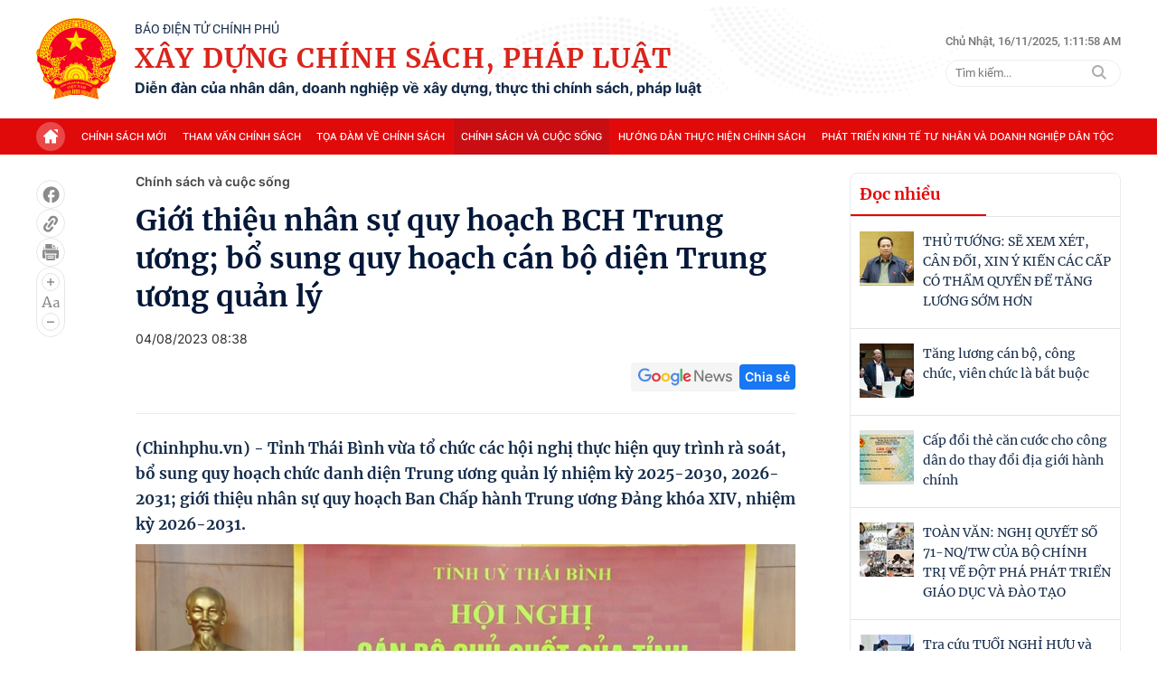

--- FILE ---
content_type: text/html; charset=utf-8
request_url: https://xaydungchinhsach.chinhphu.vn/ajax/detail-bottom.htm
body_size: 11311
content:

<div class="box-news-row">
    <div class="box-category timeline" data-layout="14" data-key="keycd">
        <div class="box-category-top">
            Xem thêm
        </div>
        <div class="box-category-middle timeline_list">
            

        <div class="box-category-item" data-newsid="119251115233402052">
            <a class="box-category-link-with-avatar img-resize" href="/bao-dam-giao-vien-duoc-thu-huong-muc-luong-tuong-xung-119251115233402052.htm" title="B&#x1EA3;o &#x111;&#x1EA3;m gi&#xE1;o vi&#xEA;n &#x111;&#x1B0;&#x1EE3;c th&#x1EE5; h&#x1B0;&#x1EDF;ng m&#x1EE9;c l&#x1B0;&#x1A1;ng t&#x1B0;&#x1A1;ng x&#x1EE9;ng" data-id="119251115233402052" data-newstype="0" data-type="0">
                <img fetchpriority="high" src="https://xdcs.cdnchinhphu.vn/zoom/267_167/446259493575335936/2025/11/15/img5203-17632011950371312959127-1763222952467-17632229526301541507408-0-0-1250-2000-crop-17632243036811670904859.jpg" alt="Bảo đảm gi&#225;o vi&#234;n được thụ hưởng mức lương tương xứng" data-type="avatar" class="box-category-avatar" />
            </a>
            <div class="box-category-content">
                    <h2 class="box-category-title-text">
                            <a data-type="title" data-linktype="newsdetail" class="box-category-link-title" href="/bao-dam-giao-vien-duoc-thu-huong-muc-luong-tuong-xung-119251115233402052.htm" title="B&#x1EA3;o &#x111;&#x1EA3;m gi&#xE1;o vi&#xEA;n &#x111;&#x1B0;&#x1EE3;c th&#x1EE5; h&#x1B0;&#x1EDF;ng m&#x1EE9;c l&#x1B0;&#x1A1;ng t&#x1B0;&#x1A1;ng x&#x1EE9;ng" data-id="119251115233402052" data-newstype="0">B&#x1EA3;o &#x111;&#x1EA3;m gi&#xE1;o vi&#xEA;n &#x111;&#x1B0;&#x1EE3;c th&#x1EE5; h&#x1B0;&#x1EDF;ng m&#x1EE9;c l&#x1B0;&#x1A1;ng t&#x1B0;&#x1A1;ng x&#x1EE9;ng</a>
                    </h2>
                <a class="box-category-category" href="/chinh-sach-va-cuoc-song.htm" title="Ch&#xED;nh s&#xE1;ch v&#xE0; cu&#x1ED9;c s&#x1ED1;ng">Ch&#xED;nh s&#xE1;ch v&#xE0; cu&#x1ED9;c s&#x1ED1;ng</a>
                <div class="box-category-time">
                    <span class="icon">
                        <svg width="18" height="19" viewBox="0 0 18 19" fill="none" xmlns="http://www.w3.org/2000/svg">
                            <g clip-path="url(#clip0_3423_9270)">
                                <path d="M9 2.46484C12.728 2.46484 15.75 5.48682 15.75 9.21484C15.75 12.9429 12.728 15.9648 9 15.9648C5.27198 15.9648 2.25 12.9429 2.25 9.21484C2.25 5.48682 5.27198 2.46484 9 2.46484ZM9 3.81484C7.56783 3.81484 6.19432 4.38377 5.18162 5.39647C4.16893 6.40916 3.6 7.78267 3.6 9.21484C3.6 10.647 4.16893 12.0205 5.18162 13.0332C6.19432 14.0459 7.56783 14.6148 9 14.6148C10.4322 14.6148 11.8057 14.0459 12.8184 13.0332C13.8311 12.0205 14.4 10.647 14.4 9.21484C14.4 7.78267 13.8311 6.40916 12.8184 5.39647C11.8057 4.38377 10.4322 3.81484 9 3.81484ZM9 5.16484C9.16533 5.16487 9.3249 5.22556 9.44845 5.33543C9.572 5.44529 9.65093 5.59667 9.67028 5.76087L9.675 5.83984V8.93539L11.5022 10.7626C11.6233 10.8841 11.6936 11.0471 11.6988 11.2185C11.704 11.3899 11.6438 11.5569 11.5304 11.6855C11.417 11.8142 11.2589 11.8948 11.0881 11.9111C10.9174 11.9273 10.7469 11.878 10.6112 11.7731L10.5478 11.7171L8.52278 9.69207C8.41787 9.58707 8.35049 9.45042 8.33108 9.30327L8.325 9.21484V5.83984C8.325 5.66082 8.39612 5.48913 8.5227 5.36255C8.64929 5.23596 8.82098 5.16484 9 5.16484Z" fill="#999999"></path>
                            </g>
                            <defs>
                                <clipPath id="clip0_3423_9270">
                                    <rect width="18" height="18" fill="white" transform="translate(0 0.214844)">
                                    </rect>
                                </clipPath>
                            </defs>
                        </svg>
                    </span>
                    <span class="time-ago" title="11/15/2025 11:33:00 PM"></span>
                </div>
                
                    <p data-type="sapo" class="box-category-sapo">(Chinhphu.vn) - Th&#x1EE7; t&#x1B0;&#x1EDB;ng Ph&#x1EA1;m Minh Ch&#xED;nh y&#xEA;u c&#x1EA7;u B&#x1ED9; Gi&#xE1;o d&#x1EE5;c v&#xE0; &#x110;&#xE0;o t&#x1EA1;o ch&#x1EE7; tr&#xEC;, ph&#x1ED1;i h&#x1EE3;p v&#x1EDB;i B&#x1ED9; N&#x1ED9;i v&#x1EE5; v&#xE0; c&#xE1;c c&#x1A1; quan li&#xEA;n quan nghi&#xEA;n c&#x1EE9;u, x&#xE2;y d&#x1EF1;ng, ban h&#xE0;nh ch&#xED;nh s&#xE1;ch b&#x1EA3;o &#x111;&#x1EA3;m gi&#xE1;o vi&#xEA;n &#x111;&#x1B0;&#x1EE3;c th&#x1EE5; h&#x1B0;&#x1EDF;ng m&#x1EE9;c l&#x1B0;&#x1A1;ng t&#x1B0;&#x1A1;ng x&#x1EE9;ng v&#x1EDB;i c&#xF4;ng s&#x1EE9;c c&#x1EE7;a m&#xEC;nh, nh&#x1EA5;t l&#xE0; gi&#xE1;o vi&#xEA;n m&#x1EA7;m non, nh&#x1EEF;ng ng&#x1B0;&#x1EDD;i &#x111;ang c&#xF4;ng t&#xE1;c &#x1EDF; v&#xF9;ng s&#xE2;u, v&#xF9;ng xa, v&#xF9;ng kh&#xF3; kh&#x103;n, c&#xE1;c nh&#xE0; gi&#xE1;o gi&#x1EA3;ng d&#x1EA1;y nh&#x1EEF;ng ng&#xE0;nh ngh&#x1EC1; n&#x1EB7;ng nh&#x1ECD;c, &#x111;&#x1ED9;c h&#x1EA1;i...</p>
                
            </div>
        </div>
        <div class="box-category-item" data-newsid="119251115094257587">
            <a class="box-category-link-with-avatar img-resize" href="/khan-truong-hoan-thien-sap-xep-cac-don-vi-su-nghiep-cong-lap-truong-hoc-co-so-y-te-doanh-nghiep-nha-nuoc-119251115094257587.htm" title="Kh&#x1EA9;n tr&#x1B0;&#x1A1;ng ho&#xE0;n thi&#x1EC7;n s&#x1EAF;p x&#x1EBF;p &#x111;&#x1A1;n v&#x1ECB; s&#x1EF1; nghi&#x1EC7;p c&#xF4;ng l&#x1EAD;p, tr&#x1B0;&#x1EDD;ng h&#x1ECD;c, c&#x1A1; s&#x1EDF; y t&#x1EBF;, doanh nghi&#x1EC7;p nh&#xE0; n&#x1B0;&#x1EDB;c" data-id="119251115094257587" data-newstype="0" data-type="0">
                <img fetchpriority="high" src="https://xdcs.cdnchinhphu.vn/zoom/267_167/446259493575335936/2025/11/15/cats-1763173539669787528633-0-0-269-430-crop-1763174373371558826320.jpg" alt="Khẩn trương ho&#224;n thiện sắp xếp đơn vị sự nghiệp c&#244;ng lập, trường học, cơ sở y tế, doanh nghiệp nh&#224; nước" data-type="avatar" class="box-category-avatar" />
            </a>
            <div class="box-category-content">
                    <h3 class="box-category-title-text">
                            <a data-type="title" data-linktype="newsdetail" class="box-category-link-title" href="/khan-truong-hoan-thien-sap-xep-cac-don-vi-su-nghiep-cong-lap-truong-hoc-co-so-y-te-doanh-nghiep-nha-nuoc-119251115094257587.htm" title="Kh&#x1EA9;n tr&#x1B0;&#x1A1;ng ho&#xE0;n thi&#x1EC7;n s&#x1EAF;p x&#x1EBF;p &#x111;&#x1A1;n v&#x1ECB; s&#x1EF1; nghi&#x1EC7;p c&#xF4;ng l&#x1EAD;p, tr&#x1B0;&#x1EDD;ng h&#x1ECD;c, c&#x1A1; s&#x1EDF; y t&#x1EBF;, doanh nghi&#x1EC7;p nh&#xE0; n&#x1B0;&#x1EDB;c" data-id="119251115094257587" data-newstype="0">Kh&#x1EA9;n tr&#x1B0;&#x1A1;ng ho&#xE0;n thi&#x1EC7;n s&#x1EAF;p x&#x1EBF;p &#x111;&#x1A1;n v&#x1ECB; s&#x1EF1; nghi&#x1EC7;p c&#xF4;ng l&#x1EAD;p, tr&#x1B0;&#x1EDD;ng h&#x1ECD;c, c&#x1A1; s&#x1EDF; y t&#x1EBF;, doanh nghi&#x1EC7;p nh&#xE0; n&#x1B0;&#x1EDB;c</a>
                    </h3>
                <a class="box-category-category" href="/chinh-sach-va-cuoc-song.htm" title="Ch&#xED;nh s&#xE1;ch v&#xE0; cu&#x1ED9;c s&#x1ED1;ng">Ch&#xED;nh s&#xE1;ch v&#xE0; cu&#x1ED9;c s&#x1ED1;ng</a>
                <div class="box-category-time">
                    <span class="icon">
                        <svg width="18" height="19" viewBox="0 0 18 19" fill="none" xmlns="http://www.w3.org/2000/svg">
                            <g clip-path="url(#clip0_3423_9270)">
                                <path d="M9 2.46484C12.728 2.46484 15.75 5.48682 15.75 9.21484C15.75 12.9429 12.728 15.9648 9 15.9648C5.27198 15.9648 2.25 12.9429 2.25 9.21484C2.25 5.48682 5.27198 2.46484 9 2.46484ZM9 3.81484C7.56783 3.81484 6.19432 4.38377 5.18162 5.39647C4.16893 6.40916 3.6 7.78267 3.6 9.21484C3.6 10.647 4.16893 12.0205 5.18162 13.0332C6.19432 14.0459 7.56783 14.6148 9 14.6148C10.4322 14.6148 11.8057 14.0459 12.8184 13.0332C13.8311 12.0205 14.4 10.647 14.4 9.21484C14.4 7.78267 13.8311 6.40916 12.8184 5.39647C11.8057 4.38377 10.4322 3.81484 9 3.81484ZM9 5.16484C9.16533 5.16487 9.3249 5.22556 9.44845 5.33543C9.572 5.44529 9.65093 5.59667 9.67028 5.76087L9.675 5.83984V8.93539L11.5022 10.7626C11.6233 10.8841 11.6936 11.0471 11.6988 11.2185C11.704 11.3899 11.6438 11.5569 11.5304 11.6855C11.417 11.8142 11.2589 11.8948 11.0881 11.9111C10.9174 11.9273 10.7469 11.878 10.6112 11.7731L10.5478 11.7171L8.52278 9.69207C8.41787 9.58707 8.35049 9.45042 8.33108 9.30327L8.325 9.21484V5.83984C8.325 5.66082 8.39612 5.48913 8.5227 5.36255C8.64929 5.23596 8.82098 5.16484 9 5.16484Z" fill="#999999"></path>
                            </g>
                            <defs>
                                <clipPath id="clip0_3423_9270">
                                    <rect width="18" height="18" fill="white" transform="translate(0 0.214844)">
                                    </rect>
                                </clipPath>
                            </defs>
                        </svg>
                    </span>
                    <span class="time-ago" title="11/15/2025 10:52:00 PM"></span>
                </div>
                
                    <p data-type="sapo" class="box-category-sapo">(Chinhphu.vn) - K&#x1EBF;t lu&#x1EAD;n s&#x1ED1; 210-KL/TW c&#x1EE7;a Ban Ch&#x1EA5;p h&#xE0;nh  Trung &#x1B0;&#x1A1;ng &#x110;&#x1EA3;ng kh&#xF3;a XIII giao B&#x1ED9; Ch&#xED;nh tr&#x1ECB;, Ban B&#xED; th&#x1B0; ch&#x1EC9; &#x111;&#x1EA1;o &#x110;&#x1EA3;ng &#x1EE7;y Qu&#x1ED1;c h&#x1ED9;i, &#x110;&#x1EA3;ng &#x1EE7;y Ch&#xED;nh ph&#x1EE7; l&#xE3;nh &#x111;&#x1EA1;o, ch&#x1EC9; &#x111;&#x1EA1;o kh&#x1EA9;n tr&#x1B0;&#x1A1;ng ho&#xE0;n thi&#x1EC7;n s&#x1EAF;p x&#x1EBF;p c&#xE1;c &#x111;&#x1A1;n v&#x1ECB; s&#x1EF1; nghi&#x1EC7;p c&#xF4;ng l&#x1EAD;p, c&#x1A1; s&#x1EDF; gi&#xE1;o d&#x1EE5;c, c&#x1A1; s&#x1EDF; y t&#x1EBF;, doanh nghi&#x1EC7;p nh&#xE0; n&#x1B0;&#x1EDB;c. </p>
                
            </div>
        </div>
        <div class="box-category-item" data-newsid="119251115104919355">
            <a class="box-category-link-with-avatar img-resize" href="/bo-gddt-de-xuat-he-so-luong-dac-thu-cho-nha-giao-co-du-can-cu-chinh-tri-phap-li-khong-pha-vo-thiet-ke-he-thong-tien-luong-hien-hanh-119251115104919355.htm" title="B&#x1ED9; GD&#x110;T: &#x110;&#x1EC1; xu&#x1EA5;t H&#x1EC6; S&#x1ED0; L&#x1AF;&#x1A0;NG &#x110;&#x1EB6;C TH&#xD9; cho NH&#xC0; GI&#xC1;O c&#xF3; &#x111;&#x1EE7; c&#x103;n c&#x1EE9; ch&#xED;nh tr&#x1ECB;, ph&#xE1;p l&#xED;, kh&#xF4;ng ph&#xE1; v&#x1EE1; thi&#x1EBF;t k&#x1EBF; h&#x1EC7; th&#x1ED1;ng ti&#x1EC1;n l&#x1B0;&#x1A1;ng hi&#x1EC7;n h&#xE0;nh" data-id="119251115104919355" data-newstype="0" data-type="0">
                <img fetchpriority="high" src="https://xdcs.cdnchinhphu.vn/zoom/267_167/446259493575335936/2025/11/15/giaovien-1667966006973988797474-17194728404931693937375-17303615166511090586495-17631782915161237873612-120-0-720-960-crop-17631783665891671983854.jpg" alt="Bộ GDĐT: Đề xuất HỆ SỐ LƯƠNG ĐẶC TH&#217; cho NH&#192; GI&#193;O c&#243; đủ căn cứ ch&#237;nh trị, ph&#225;p l&#237;, kh&#244;ng ph&#225; vỡ thiết kế hệ thống tiền lương hiện h&#224;nh" data-type="avatar" class="box-category-avatar" />
            </a>
            <div class="box-category-content">
                    <h3 class="box-category-title-text">
                            <a data-type="title" data-linktype="newsdetail" class="box-category-link-title" href="/bo-gddt-de-xuat-he-so-luong-dac-thu-cho-nha-giao-co-du-can-cu-chinh-tri-phap-li-khong-pha-vo-thiet-ke-he-thong-tien-luong-hien-hanh-119251115104919355.htm" title="B&#x1ED9; GD&#x110;T: &#x110;&#x1EC1; xu&#x1EA5;t H&#x1EC6; S&#x1ED0; L&#x1AF;&#x1A0;NG &#x110;&#x1EB6;C TH&#xD9; cho NH&#xC0; GI&#xC1;O c&#xF3; &#x111;&#x1EE7; c&#x103;n c&#x1EE9; ch&#xED;nh tr&#x1ECB;, ph&#xE1;p l&#xED;, kh&#xF4;ng ph&#xE1; v&#x1EE1; thi&#x1EBF;t k&#x1EBF; h&#x1EC7; th&#x1ED1;ng ti&#x1EC1;n l&#x1B0;&#x1A1;ng hi&#x1EC7;n h&#xE0;nh" data-id="119251115104919355" data-newstype="0">B&#x1ED9; GD&#x110;T: &#x110;&#x1EC1; xu&#x1EA5;t H&#x1EC6; S&#x1ED0; L&#x1AF;&#x1A0;NG &#x110;&#x1EB6;C TH&#xD9; cho NH&#xC0; GI&#xC1;O c&#xF3; &#x111;&#x1EE7; c&#x103;n c&#x1EE9; ch&#xED;nh tr&#x1ECB;, ph&#xE1;p l&#xED;, kh&#xF4;ng ph&#xE1; v&#x1EE1; thi&#x1EBF;t k&#x1EBF; h&#x1EC7; th&#x1ED1;ng ti&#x1EC1;n l&#x1B0;&#x1A1;ng hi&#x1EC7;n h&#xE0;nh</a>
                    </h3>
                <a class="box-category-category" href="/tham-van-chinh-sach.htm" title="Tham v&#x1EA5;n ch&#xED;nh s&#xE1;ch">Tham v&#x1EA5;n ch&#xED;nh s&#xE1;ch</a>
                <div class="box-category-time">
                    <span class="icon">
                        <svg width="18" height="19" viewBox="0 0 18 19" fill="none" xmlns="http://www.w3.org/2000/svg">
                            <g clip-path="url(#clip0_3423_9270)">
                                <path d="M9 2.46484C12.728 2.46484 15.75 5.48682 15.75 9.21484C15.75 12.9429 12.728 15.9648 9 15.9648C5.27198 15.9648 2.25 12.9429 2.25 9.21484C2.25 5.48682 5.27198 2.46484 9 2.46484ZM9 3.81484C7.56783 3.81484 6.19432 4.38377 5.18162 5.39647C4.16893 6.40916 3.6 7.78267 3.6 9.21484C3.6 10.647 4.16893 12.0205 5.18162 13.0332C6.19432 14.0459 7.56783 14.6148 9 14.6148C10.4322 14.6148 11.8057 14.0459 12.8184 13.0332C13.8311 12.0205 14.4 10.647 14.4 9.21484C14.4 7.78267 13.8311 6.40916 12.8184 5.39647C11.8057 4.38377 10.4322 3.81484 9 3.81484ZM9 5.16484C9.16533 5.16487 9.3249 5.22556 9.44845 5.33543C9.572 5.44529 9.65093 5.59667 9.67028 5.76087L9.675 5.83984V8.93539L11.5022 10.7626C11.6233 10.8841 11.6936 11.0471 11.6988 11.2185C11.704 11.3899 11.6438 11.5569 11.5304 11.6855C11.417 11.8142 11.2589 11.8948 11.0881 11.9111C10.9174 11.9273 10.7469 11.878 10.6112 11.7731L10.5478 11.7171L8.52278 9.69207C8.41787 9.58707 8.35049 9.45042 8.33108 9.30327L8.325 9.21484V5.83984C8.325 5.66082 8.39612 5.48913 8.5227 5.36255C8.64929 5.23596 8.82098 5.16484 9 5.16484Z" fill="#999999"></path>
                            </g>
                            <defs>
                                <clipPath id="clip0_3423_9270">
                                    <rect width="18" height="18" fill="white" transform="translate(0 0.214844)">
                                    </rect>
                                </clipPath>
                            </defs>
                        </svg>
                    </span>
                    <span class="time-ago" title="11/15/2025 06:00:00 PM"></span>
                </div>
                
                    <p data-type="sapo" class="box-category-sapo">(Chinhphu.vn) - B&#x1ED9; GD&#x110;T kh&#x1EB3;ng &#x111;&#x1ECB;nh quy &#x111;&#x1ECB;nh h&#x1EC7; s&#x1ED1; l&#x1B0;&#x1A1;ng &#x111;&#x1EB7;c th&#xF9; trong d&#x1EF1; th&#x1EA3;o Ngh&#x1ECB; &#x111;&#x1ECB;nh quy &#x111;&#x1ECB;nh ch&#xED;nh s&#xE1;ch ti&#x1EC1;n l&#x1B0;&#x1A1;ng, ch&#x1EBF; &#x111;&#x1ED9; ph&#x1EE5; c&#x1EA5;p v&#x1EDB;i nh&#xE0; gi&#xE1;o, h&#x1B0;&#x1EDB;ng d&#x1EAB;n thi h&#xE0;nh Lu&#x1EAD;t Nh&#xE0; gi&#xE1;o c&#xF3; &#x111;&#x1EE7; c&#x103;n c&#x1EE9; ch&#xED;nh tr&#x1ECB;, ph&#xE1;p l&#xED;; kh&#xF4;ng ph&#xE1; v&#x1EE1; thi&#x1EBF;t k&#x1EBF; h&#x1EC7; th&#x1ED1;ng ti&#x1EC1;n l&#x1B0;&#x1A1;ng hi&#x1EC7;n h&#xE0;nh.</p>
                
            </div>
        </div>
        <div class="box-category-item" data-newsid="119251115095716572">
            <a class="box-category-link-with-avatar img-resize" href="/thuc-hien-cai-cach-che-do-tien-luong-phu-cap-phu-hop-voi-yeu-cau-thuc-tien-ve-sap-xep-to-chuc-lai-bo-may-tinh-gian-bien-che-119251115095716572.htm" title="Th&#x1EF1;c hi&#x1EC7;n c&#x1EA3;i c&#xE1;ch ch&#x1EBF; &#x111;&#x1ED9; ti&#x1EC1;n l&#x1B0;&#x1A1;ng, ph&#x1EE5; c&#x1EA5;p ph&#xF9; h&#x1EE3;p v&#x1EDB;i y&#xEA;u c&#x1EA7;u th&#x1EF1;c ti&#x1EC5;n v&#x1EC1; s&#x1EAF;p x&#x1EBF;p, t&#x1ED5; ch&#x1EE9;c l&#x1EA1;i b&#x1ED9; m&#xE1;y, tinh gi&#x1EA3;n bi&#xEA;n ch&#x1EBF;" data-id="119251115095716572" data-newstype="0" data-type="0">
                <img fetchpriority="high" src="https://xdcs.cdnchinhphu.vn/zoom/267_167/446259493575335936/2025/11/15/codangdep-17631735739751876934629-0-0-445-712-crop-1763175246145157843542.jpg" alt="Thực hiện cải c&#225;ch chế độ tiền lương, phụ cấp ph&#249; hợp với y&#234;u cầu thực tiễn về sắp xếp, tổ chức lại bộ m&#225;y, tinh giản bi&#234;n chế" data-type="avatar" class="box-category-avatar" />
            </a>
            <div class="box-category-content">
                    <h3 class="box-category-title-text">
                            <a data-type="title" data-linktype="newsdetail" class="box-category-link-title" href="/thuc-hien-cai-cach-che-do-tien-luong-phu-cap-phu-hop-voi-yeu-cau-thuc-tien-ve-sap-xep-to-chuc-lai-bo-may-tinh-gian-bien-che-119251115095716572.htm" title="Th&#x1EF1;c hi&#x1EC7;n c&#x1EA3;i c&#xE1;ch ch&#x1EBF; &#x111;&#x1ED9; ti&#x1EC1;n l&#x1B0;&#x1A1;ng, ph&#x1EE5; c&#x1EA5;p ph&#xF9; h&#x1EE3;p v&#x1EDB;i y&#xEA;u c&#x1EA7;u th&#x1EF1;c ti&#x1EC5;n v&#x1EC1; s&#x1EAF;p x&#x1EBF;p, t&#x1ED5; ch&#x1EE9;c l&#x1EA1;i b&#x1ED9; m&#xE1;y, tinh gi&#x1EA3;n bi&#xEA;n ch&#x1EBF;" data-id="119251115095716572" data-newstype="0">Th&#x1EF1;c hi&#x1EC7;n c&#x1EA3;i c&#xE1;ch ch&#x1EBF; &#x111;&#x1ED9; ti&#x1EC1;n l&#x1B0;&#x1A1;ng, ph&#x1EE5; c&#x1EA5;p ph&#xF9; h&#x1EE3;p v&#x1EDB;i y&#xEA;u c&#x1EA7;u th&#x1EF1;c ti&#x1EC5;n v&#x1EC1; s&#x1EAF;p x&#x1EBF;p, t&#x1ED5; ch&#x1EE9;c l&#x1EA1;i b&#x1ED9; m&#xE1;y, tinh gi&#x1EA3;n bi&#xEA;n ch&#x1EBF;</a>
                    </h3>
                <a class="box-category-category" href="/chinh-sach-va-cuoc-song.htm" title="Ch&#xED;nh s&#xE1;ch v&#xE0; cu&#x1ED9;c s&#x1ED1;ng">Ch&#xED;nh s&#xE1;ch v&#xE0; cu&#x1ED9;c s&#x1ED1;ng</a>
                <div class="box-category-time">
                    <span class="icon">
                        <svg width="18" height="19" viewBox="0 0 18 19" fill="none" xmlns="http://www.w3.org/2000/svg">
                            <g clip-path="url(#clip0_3423_9270)">
                                <path d="M9 2.46484C12.728 2.46484 15.75 5.48682 15.75 9.21484C15.75 12.9429 12.728 15.9648 9 15.9648C5.27198 15.9648 2.25 12.9429 2.25 9.21484C2.25 5.48682 5.27198 2.46484 9 2.46484ZM9 3.81484C7.56783 3.81484 6.19432 4.38377 5.18162 5.39647C4.16893 6.40916 3.6 7.78267 3.6 9.21484C3.6 10.647 4.16893 12.0205 5.18162 13.0332C6.19432 14.0459 7.56783 14.6148 9 14.6148C10.4322 14.6148 11.8057 14.0459 12.8184 13.0332C13.8311 12.0205 14.4 10.647 14.4 9.21484C14.4 7.78267 13.8311 6.40916 12.8184 5.39647C11.8057 4.38377 10.4322 3.81484 9 3.81484ZM9 5.16484C9.16533 5.16487 9.3249 5.22556 9.44845 5.33543C9.572 5.44529 9.65093 5.59667 9.67028 5.76087L9.675 5.83984V8.93539L11.5022 10.7626C11.6233 10.8841 11.6936 11.0471 11.6988 11.2185C11.704 11.3899 11.6438 11.5569 11.5304 11.6855C11.417 11.8142 11.2589 11.8948 11.0881 11.9111C10.9174 11.9273 10.7469 11.878 10.6112 11.7731L10.5478 11.7171L8.52278 9.69207C8.41787 9.58707 8.35049 9.45042 8.33108 9.30327L8.325 9.21484V5.83984C8.325 5.66082 8.39612 5.48913 8.5227 5.36255C8.64929 5.23596 8.82098 5.16484 9 5.16484Z" fill="#999999"></path>
                            </g>
                            <defs>
                                <clipPath id="clip0_3423_9270">
                                    <rect width="18" height="18" fill="white" transform="translate(0 0.214844)">
                                    </rect>
                                </clipPath>
                            </defs>
                        </svg>
                    </span>
                    <span class="time-ago" title="11/15/2025 05:56:00 PM"></span>
                </div>
                
                    <p data-type="sapo" class="box-category-sapo">(Chinhphu.vn) - T&#x1EA1;i K&#x1EBF;t lu&#x1EAD;n s&#x1ED1; 210-KL/TW, Ban Ch&#x1EA5;p h&#xE0;nh Trung &#x1B0;&#x1A1;ng &#x110;&#x1EA3;ng kh&#xF3;a XIII ch&#x1EC9; &#x111;&#x1EA1;o ti&#x1EBF;p t&#x1EE5;c th&#x1EF1;c hi&#x1EC7;n quy&#x1EBF;t li&#x1EC7;t, &#x111;&#x1ED3;ng b&#x1ED9;, hi&#x1EC7;u qu&#x1EA3; vi&#x1EC7;c b&#x1ED1; tr&#xED; ch&#x1EE9;c danh b&#xED; th&#x1B0; c&#x1EA5;p &#x1EE7;y, ch&#x1EE7; t&#x1ECB;ch &#x1EE7;y ban nh&#xE2;n d&#xE2;n, ch&#x1EE7; nhi&#x1EC7;m &#x1EE7;y ban ki&#x1EC3;m tra, ch&#xE1;nh thanh tra... kh&#xF4;ng ph&#x1EA3;i l&#xE0; ng&#x1B0;&#x1EDD;i &#x111;&#x1ECB;a ph&#x1B0;&#x1A1;ng. Th&#x1EF1;c hi&#x1EC7;n c&#x1EA3;i c&#xE1;ch ch&#x1EBF; &#x111;&#x1ED9; ti&#x1EC1;n l&#x1B0;&#x1A1;ng, ph&#x1EE5; c&#x1EA5;p ph&#xF9; h&#x1EE3;p v&#x1EDB;i y&#xEA;u c&#x1EA7;u th&#x1EF1;c ti&#x1EC5;n v&#x1EC1; s&#x1EAF;p x&#x1EBF;p, t&#x1ED5; ch&#x1EE9;c l&#x1EA1;i b&#x1ED9; m&#xE1;y v&#xE0; tinh gi&#x1EA3;n bi&#xEA;n ch&#x1EBF;.</p>
                
            </div>
        </div>
        <div class="box-category-item" data-newsid="11925111416283623">
            <a class="box-category-link-with-avatar img-resize" href="/bo-sung-479-nghin-ty-dong-de-thuc-hien-cai-cach-tien-luong-an-sinh-xa-hoi-va-cac-de-an-du-an-11925111416283623.htm" title="B&#x1ED5; sung 479 ngh&#xEC;n t&#x1EF7; &#x111;&#x1ED3;ng &#x111;&#x1EC3; th&#x1EF1;c hi&#x1EC7;n c&#x1EA3;i c&#xE1;ch ti&#x1EC1;n l&#x1B0;&#x1A1;ng, an sinh x&#xE3; h&#x1ED9;i v&#xE0; c&#xE1;c &#x111;&#x1EC1; &#xE1;n, d&#x1EF1; &#xE1;n" data-id="11925111416283623" data-newstype="0" data-type="0">
                <img fetchpriority="high" src="https://xdcs.cdnchinhphu.vn/zoom/267_167/446259493575335936/2025/11/14/qh-1763111969780718591832-33-0-521-780-crop-1763112496072778315588.jpg" alt="Bổ sung 479 ngh&#236;n tỷ đồng để thực hiện cải c&#225;ch tiền lương, an sinh x&#227; hội v&#224; c&#225;c đề &#225;n, dự &#225;n" data-type="avatar" class="box-category-avatar" />
            </a>
            <div class="box-category-content">
                    <h3 class="box-category-title-text">
                            <a data-type="title" data-linktype="newsdetail" class="box-category-link-title" href="/bo-sung-479-nghin-ty-dong-de-thuc-hien-cai-cach-tien-luong-an-sinh-xa-hoi-va-cac-de-an-du-an-11925111416283623.htm" title="B&#x1ED5; sung 479 ngh&#xEC;n t&#x1EF7; &#x111;&#x1ED3;ng &#x111;&#x1EC3; th&#x1EF1;c hi&#x1EC7;n c&#x1EA3;i c&#xE1;ch ti&#x1EC1;n l&#x1B0;&#x1A1;ng, an sinh x&#xE3; h&#x1ED9;i v&#xE0; c&#xE1;c &#x111;&#x1EC1; &#xE1;n, d&#x1EF1; &#xE1;n" data-id="11925111416283623" data-newstype="0">B&#x1ED5; sung 479 ngh&#xEC;n t&#x1EF7; &#x111;&#x1ED3;ng &#x111;&#x1EC3; th&#x1EF1;c hi&#x1EC7;n c&#x1EA3;i c&#xE1;ch ti&#x1EC1;n l&#x1B0;&#x1A1;ng, an sinh x&#xE3; h&#x1ED9;i v&#xE0; c&#xE1;c &#x111;&#x1EC1; &#xE1;n, d&#x1EF1; &#xE1;n</a>
                    </h3>
                <a class="box-category-category" href="/chinh-sach-va-cuoc-song.htm" title="Ch&#xED;nh s&#xE1;ch v&#xE0; cu&#x1ED9;c s&#x1ED1;ng">Ch&#xED;nh s&#xE1;ch v&#xE0; cu&#x1ED9;c s&#x1ED1;ng</a>
                <div class="box-category-time">
                    <span class="icon">
                        <svg width="18" height="19" viewBox="0 0 18 19" fill="none" xmlns="http://www.w3.org/2000/svg">
                            <g clip-path="url(#clip0_3423_9270)">
                                <path d="M9 2.46484C12.728 2.46484 15.75 5.48682 15.75 9.21484C15.75 12.9429 12.728 15.9648 9 15.9648C5.27198 15.9648 2.25 12.9429 2.25 9.21484C2.25 5.48682 5.27198 2.46484 9 2.46484ZM9 3.81484C7.56783 3.81484 6.19432 4.38377 5.18162 5.39647C4.16893 6.40916 3.6 7.78267 3.6 9.21484C3.6 10.647 4.16893 12.0205 5.18162 13.0332C6.19432 14.0459 7.56783 14.6148 9 14.6148C10.4322 14.6148 11.8057 14.0459 12.8184 13.0332C13.8311 12.0205 14.4 10.647 14.4 9.21484C14.4 7.78267 13.8311 6.40916 12.8184 5.39647C11.8057 4.38377 10.4322 3.81484 9 3.81484ZM9 5.16484C9.16533 5.16487 9.3249 5.22556 9.44845 5.33543C9.572 5.44529 9.65093 5.59667 9.67028 5.76087L9.675 5.83984V8.93539L11.5022 10.7626C11.6233 10.8841 11.6936 11.0471 11.6988 11.2185C11.704 11.3899 11.6438 11.5569 11.5304 11.6855C11.417 11.8142 11.2589 11.8948 11.0881 11.9111C10.9174 11.9273 10.7469 11.878 10.6112 11.7731L10.5478 11.7171L8.52278 9.69207C8.41787 9.58707 8.35049 9.45042 8.33108 9.30327L8.325 9.21484V5.83984C8.325 5.66082 8.39612 5.48913 8.5227 5.36255C8.64929 5.23596 8.82098 5.16484 9 5.16484Z" fill="#999999"></path>
                            </g>
                            <defs>
                                <clipPath id="clip0_3423_9270">
                                    <rect width="18" height="18" fill="white" transform="translate(0 0.214844)">
                                    </rect>
                                </clipPath>
                            </defs>
                        </svg>
                    </span>
                    <span class="time-ago" title="11/15/2025 05:56:00 PM"></span>
                </div>
                
                    <p data-type="sapo" class="box-category-sapo">(Chinhphu.vn) - Ng&#xE2;n s&#xE1;ch trung &#x1B0;&#x1A1;ng ti&#x1EBF;p t&#x1EE5;c b&#x1ED5; sung 479 ngh&#xEC;n t&#x1EF7; &#x111;&#x1ED3;ng cho ng&#xE2;n s&#xE1;ch &#x111;&#x1ECB;a ph&#x1B0;&#x1A1;ng &#x111;&#x1EC3; &#x111;&#x1EA3;m b&#x1EA3;o c&#xE2;n &#x111;&#x1ED1;i, b&#x1ED5; sung c&#xF3; m&#x1EE5;c ti&#xEA;u &#x111;&#x1EC3; th&#x1EF1;c hi&#x1EC7;n c&#xE1;c &#x111;&#x1EC1; &#xE1;n, d&#x1EF1; &#xE1;n, c&#xE1;c ch&#xED;nh s&#xE1;ch an sinh x&#xE3; h&#x1ED9;i v&#xE0; c&#x1EA3;i c&#xE1;ch ti&#x1EC1;n l&#x1B0;&#x1A1;ng. </p>
                
            </div>
        </div>
        <div class="box-category-item" data-newsid="119251114114318068">
            <a class="box-category-link-with-avatar img-resize" href="/bo-nhiem-tan-truong-ban-to-chuc-thanh-uy-bau-bo-sung-4-pho-chu-tich-hdnd-ubnd-thanh-pho-ho-chi-minh-119251114114318068.htm" title="B&#x1ED5; nhi&#x1EC7;m t&#xE2;n Tr&#x1B0;&#x1EDF;ng Ban T&#x1ED5; ch&#x1EE9;c Th&#xE0;nh &#x1EE7;y; b&#x1EA7;u b&#x1ED5; sung 4 Ph&#xF3; Ch&#x1EE7; t&#x1ECB;ch H&#x110;ND, UBND Th&#xE0;nh ph&#x1ED1; H&#x1ED3; Ch&#xED; Minh" data-id="119251114114318068" data-newstype="0" data-type="0">
                <img fetchpriority="high" src="https://xdcs.cdnchinhphu.vn/zoom/267_167/446259493575335936/2025/11/14/tphcm-1763095047732746729102-8-0-433-680-crop-17630953358991738439071.jpeg" alt="Bổ nhiệm t&#226;n Trưởng Ban Tổ chức Th&#224;nh ủy; bầu bổ sung 4 Ph&#243; Chủ tịch HĐND, UBND Th&#224;nh phố Hồ Ch&#237; Minh" data-type="avatar" class="box-category-avatar" />
            </a>
            <div class="box-category-content">
                    <h3 class="box-category-title-text">
                            <a data-type="title" data-linktype="newsdetail" class="box-category-link-title" href="/bo-nhiem-tan-truong-ban-to-chuc-thanh-uy-bau-bo-sung-4-pho-chu-tich-hdnd-ubnd-thanh-pho-ho-chi-minh-119251114114318068.htm" title="B&#x1ED5; nhi&#x1EC7;m t&#xE2;n Tr&#x1B0;&#x1EDF;ng Ban T&#x1ED5; ch&#x1EE9;c Th&#xE0;nh &#x1EE7;y; b&#x1EA7;u b&#x1ED5; sung 4 Ph&#xF3; Ch&#x1EE7; t&#x1ECB;ch H&#x110;ND, UBND Th&#xE0;nh ph&#x1ED1; H&#x1ED3; Ch&#xED; Minh" data-id="119251114114318068" data-newstype="0">B&#x1ED5; nhi&#x1EC7;m t&#xE2;n Tr&#x1B0;&#x1EDF;ng Ban T&#x1ED5; ch&#x1EE9;c Th&#xE0;nh &#x1EE7;y; b&#x1EA7;u b&#x1ED5; sung 4 Ph&#xF3; Ch&#x1EE7; t&#x1ECB;ch H&#x110;ND, UBND Th&#xE0;nh ph&#x1ED1; H&#x1ED3; Ch&#xED; Minh</a>
                    </h3>
                <a class="box-category-category" href="/chinh-sach-va-cuoc-song.htm" title="Ch&#xED;nh s&#xE1;ch v&#xE0; cu&#x1ED9;c s&#x1ED1;ng">Ch&#xED;nh s&#xE1;ch v&#xE0; cu&#x1ED9;c s&#x1ED1;ng</a>
                <div class="box-category-time">
                    <span class="icon">
                        <svg width="18" height="19" viewBox="0 0 18 19" fill="none" xmlns="http://www.w3.org/2000/svg">
                            <g clip-path="url(#clip0_3423_9270)">
                                <path d="M9 2.46484C12.728 2.46484 15.75 5.48682 15.75 9.21484C15.75 12.9429 12.728 15.9648 9 15.9648C5.27198 15.9648 2.25 12.9429 2.25 9.21484C2.25 5.48682 5.27198 2.46484 9 2.46484ZM9 3.81484C7.56783 3.81484 6.19432 4.38377 5.18162 5.39647C4.16893 6.40916 3.6 7.78267 3.6 9.21484C3.6 10.647 4.16893 12.0205 5.18162 13.0332C6.19432 14.0459 7.56783 14.6148 9 14.6148C10.4322 14.6148 11.8057 14.0459 12.8184 13.0332C13.8311 12.0205 14.4 10.647 14.4 9.21484C14.4 7.78267 13.8311 6.40916 12.8184 5.39647C11.8057 4.38377 10.4322 3.81484 9 3.81484ZM9 5.16484C9.16533 5.16487 9.3249 5.22556 9.44845 5.33543C9.572 5.44529 9.65093 5.59667 9.67028 5.76087L9.675 5.83984V8.93539L11.5022 10.7626C11.6233 10.8841 11.6936 11.0471 11.6988 11.2185C11.704 11.3899 11.6438 11.5569 11.5304 11.6855C11.417 11.8142 11.2589 11.8948 11.0881 11.9111C10.9174 11.9273 10.7469 11.878 10.6112 11.7731L10.5478 11.7171L8.52278 9.69207C8.41787 9.58707 8.35049 9.45042 8.33108 9.30327L8.325 9.21484V5.83984C8.325 5.66082 8.39612 5.48913 8.5227 5.36255C8.64929 5.23596 8.82098 5.16484 9 5.16484Z" fill="#999999"></path>
                            </g>
                            <defs>
                                <clipPath id="clip0_3423_9270">
                                    <rect width="18" height="18" fill="white" transform="translate(0 0.214844)">
                                    </rect>
                                </clipPath>
                            </defs>
                        </svg>
                    </span>
                    <span class="time-ago" title="11/15/2025 05:38:00 PM"></span>
                </div>
                
                    <p data-type="sapo" class="box-category-sapo">(Chinhphu.vn) - &#xD4;ng Nguy&#x1EC5;n C&#xF4;ng Vinh, &#xF4;ng Ho&#xE0;ng Nguy&#xEA;n Dinh v&#xE0; &#xF4;ng Tr&#x1EA7;n V&#x103;n B&#x1EA3;y &#x111;&#x1B0;&#x1EE3;c b&#x1EA7;u gi&#x1EEF; ch&#x1EE9;c danh Ph&#xF3; Ch&#x1EE7; t&#x1ECB;ch UBND Th&#xE0;nh ph&#x1ED1; H&#x1ED3; Ch&#xED; Minh. &#xD4;ng Nguy&#x1EC5;n V&#x103;n Th&#x1ECD; &#x111;&#x1B0;&#x1EE3;c b&#x1EA7;u gi&#x1EEF; ch&#x1EE9;c Ph&#xF3; Ch&#x1EE7; t&#x1ECB;ch H&#x110;ND Th&#xE0;nh ph&#x1ED1; H&#x1ED3; Ch&#xED; Minh.</p>
                
            </div>
        </div>
        <div class="box-category-item" data-newsid="1192511150927229">
            <a class="box-category-link-with-avatar img-resize" href="/ket-luan-so-210-kl-tw-tiep-tuc-xay-dung-hoan-thien-to-chuc-bo-may-cua-he-thong-chinh-tri-trong-thoi-gian-toi-1192511150927229.htm" title="K&#x1EBF;t lu&#x1EAD;n s&#x1ED1; 210-KL/TW: Ti&#x1EBF;p t&#x1EE5;c x&#xE2;y d&#x1EF1;ng, ho&#xE0;n thi&#x1EC7;n t&#x1ED5; ch&#x1EE9;c b&#x1ED9; m&#xE1;y c&#x1EE7;a h&#x1EC7; th&#x1ED1;ng ch&#xED;nh tr&#x1ECB; trong th&#x1EDD;i gian t&#x1EDB;i" data-id="1192511150927229" data-newstype="0" data-type="0">
                <img fetchpriority="high" src="https://xdcs.cdnchinhphu.vn/zoom/267_167/446259493575335936/2025/11/15/codangdep-17631735739751876934629-0-0-445-712-crop-1763173577605453530647.jpg" alt="Kết luận số 210-KL/TW: Tiếp tục x&#226;y dựng, ho&#224;n thiện tổ chức bộ m&#225;y của hệ thống ch&#237;nh trị trong thời gian tới" data-type="avatar" class="box-category-avatar" />
            </a>
            <div class="box-category-content">
                    <h3 class="box-category-title-text">
                            <a data-type="title" data-linktype="newsdetail" class="box-category-link-title" href="/ket-luan-so-210-kl-tw-tiep-tuc-xay-dung-hoan-thien-to-chuc-bo-may-cua-he-thong-chinh-tri-trong-thoi-gian-toi-1192511150927229.htm" title="K&#x1EBF;t lu&#x1EAD;n s&#x1ED1; 210-KL/TW: Ti&#x1EBF;p t&#x1EE5;c x&#xE2;y d&#x1EF1;ng, ho&#xE0;n thi&#x1EC7;n t&#x1ED5; ch&#x1EE9;c b&#x1ED9; m&#xE1;y c&#x1EE7;a h&#x1EC7; th&#x1ED1;ng ch&#xED;nh tr&#x1ECB; trong th&#x1EDD;i gian t&#x1EDB;i" data-id="1192511150927229" data-newstype="0">K&#x1EBF;t lu&#x1EAD;n s&#x1ED1; 210-KL/TW: Ti&#x1EBF;p t&#x1EE5;c x&#xE2;y d&#x1EF1;ng, ho&#xE0;n thi&#x1EC7;n t&#x1ED5; ch&#x1EE9;c b&#x1ED9; m&#xE1;y c&#x1EE7;a h&#x1EC7; th&#x1ED1;ng ch&#xED;nh tr&#x1ECB; trong th&#x1EDD;i gian t&#x1EDB;i</a>
                    </h3>
                <a class="box-category-category" href="/chinh-sach-va-cuoc-song.htm" title="Ch&#xED;nh s&#xE1;ch v&#xE0; cu&#x1ED9;c s&#x1ED1;ng">Ch&#xED;nh s&#xE1;ch v&#xE0; cu&#x1ED9;c s&#x1ED1;ng</a>
                <div class="box-category-time">
                    <span class="icon">
                        <svg width="18" height="19" viewBox="0 0 18 19" fill="none" xmlns="http://www.w3.org/2000/svg">
                            <g clip-path="url(#clip0_3423_9270)">
                                <path d="M9 2.46484C12.728 2.46484 15.75 5.48682 15.75 9.21484C15.75 12.9429 12.728 15.9648 9 15.9648C5.27198 15.9648 2.25 12.9429 2.25 9.21484C2.25 5.48682 5.27198 2.46484 9 2.46484ZM9 3.81484C7.56783 3.81484 6.19432 4.38377 5.18162 5.39647C4.16893 6.40916 3.6 7.78267 3.6 9.21484C3.6 10.647 4.16893 12.0205 5.18162 13.0332C6.19432 14.0459 7.56783 14.6148 9 14.6148C10.4322 14.6148 11.8057 14.0459 12.8184 13.0332C13.8311 12.0205 14.4 10.647 14.4 9.21484C14.4 7.78267 13.8311 6.40916 12.8184 5.39647C11.8057 4.38377 10.4322 3.81484 9 3.81484ZM9 5.16484C9.16533 5.16487 9.3249 5.22556 9.44845 5.33543C9.572 5.44529 9.65093 5.59667 9.67028 5.76087L9.675 5.83984V8.93539L11.5022 10.7626C11.6233 10.8841 11.6936 11.0471 11.6988 11.2185C11.704 11.3899 11.6438 11.5569 11.5304 11.6855C11.417 11.8142 11.2589 11.8948 11.0881 11.9111C10.9174 11.9273 10.7469 11.878 10.6112 11.7731L10.5478 11.7171L8.52278 9.69207C8.41787 9.58707 8.35049 9.45042 8.33108 9.30327L8.325 9.21484V5.83984C8.325 5.66082 8.39612 5.48913 8.5227 5.36255C8.64929 5.23596 8.82098 5.16484 9 5.16484Z" fill="#999999"></path>
                            </g>
                            <defs>
                                <clipPath id="clip0_3423_9270">
                                    <rect width="18" height="18" fill="white" transform="translate(0 0.214844)">
                                    </rect>
                                </clipPath>
                            </defs>
                        </svg>
                    </span>
                    <span class="time-ago" title="11/15/2025 05:29:00 PM"></span>
                </div>
                
                    <p data-type="sapo" class="box-category-sapo">(Chinhphu.vn) - To&#xE0;n v&#x103;n K&#x1EBF;t lu&#x1EAD;n s&#x1ED1; 210-KL/TW, ng&#xE0;y 12/11/2025 c&#x1EE7;a Ban Ch&#x1EA5;p h&#xE0;nh Trung &#x1B0;&#x1A1;ng &#x110;&#x1EA3;ng kh&#xF3;a XIII v&#x1EC1; ti&#x1EBF;p t&#x1EE5;c x&#xE2;y d&#x1EF1;ng, ho&#xE0;n thi&#x1EC7;n t&#x1ED5; ch&#x1EE9;c b&#x1ED9; m&#xE1;y c&#x1EE7;a h&#x1EC7; th&#x1ED1;ng ch&#xED;nh tr&#x1ECB; trong th&#x1EDD;i gian t&#x1EDB;i.</p>
                
            </div>
        </div>
        <div class="box-category-item" data-newsid="119251114095902305">
            <a class="box-category-link-with-avatar img-resize" href="/huong-dan-43-hd-btctw-ve-kiem-diem-va-danh-gia-xep-loai-chat-luong-tap-the-ca-nhan-trong-he-thong-chinh-tri-119251114095902305.htm" title="H&#x1B0;&#x1EDB;ng d&#x1EAB;n 43-HD/BTCTW v&#x1EC1; ki&#x1EC3;m &#x111;i&#x1EC3;m v&#xE0; &#x111;&#xE1;nh gi&#xE1;, x&#x1EBF;p lo&#x1EA1;i ch&#x1EA5;t l&#x1B0;&#x1EE3;ng t&#x1EAD;p th&#x1EC3;, c&#xE1; nh&#xE2;n trong h&#x1EC7; th&#x1ED1;ng ch&#xED;nh tr&#x1ECB;" data-id="119251114095902305" data-newstype="0" data-type="0">
                <img fetchpriority="high" src="https://xdcs.cdnchinhphu.vn/zoom/267_167/446259493575335936/2025/11/15/cats-1763173539669787528633-0-0-269-430-crop-1763173543334673630624.jpg" alt="Hướng dẫn 43-HD/BTCTW về kiểm điểm v&#224; đ&#225;nh gi&#225;, xếp loại chất lượng tập thể, c&#225; nh&#226;n trong hệ thống ch&#237;nh trị" data-type="avatar" class="box-category-avatar" />
            </a>
            <div class="box-category-content">
                    <h3 class="box-category-title-text">
                            <a data-type="title" data-linktype="newsdetail" class="box-category-link-title" href="/huong-dan-43-hd-btctw-ve-kiem-diem-va-danh-gia-xep-loai-chat-luong-tap-the-ca-nhan-trong-he-thong-chinh-tri-119251114095902305.htm" title="H&#x1B0;&#x1EDB;ng d&#x1EAB;n 43-HD/BTCTW v&#x1EC1; ki&#x1EC3;m &#x111;i&#x1EC3;m v&#xE0; &#x111;&#xE1;nh gi&#xE1;, x&#x1EBF;p lo&#x1EA1;i ch&#x1EA5;t l&#x1B0;&#x1EE3;ng t&#x1EAD;p th&#x1EC3;, c&#xE1; nh&#xE2;n trong h&#x1EC7; th&#x1ED1;ng ch&#xED;nh tr&#x1ECB;" data-id="119251114095902305" data-newstype="0">H&#x1B0;&#x1EDB;ng d&#x1EAB;n 43-HD/BTCTW v&#x1EC1; ki&#x1EC3;m &#x111;i&#x1EC3;m v&#xE0; &#x111;&#xE1;nh gi&#xE1;, x&#x1EBF;p lo&#x1EA1;i ch&#x1EA5;t l&#x1B0;&#x1EE3;ng t&#x1EAD;p th&#x1EC3;, c&#xE1; nh&#xE2;n trong h&#x1EC7; th&#x1ED1;ng ch&#xED;nh tr&#x1ECB;</a>
                    </h3>
                <a class="box-category-category" href="/chinh-sach-va-cuoc-song.htm" title="Ch&#xED;nh s&#xE1;ch v&#xE0; cu&#x1ED9;c s&#x1ED1;ng">Ch&#xED;nh s&#xE1;ch v&#xE0; cu&#x1ED9;c s&#x1ED1;ng</a>
                <div class="box-category-time">
                    <span class="icon">
                        <svg width="18" height="19" viewBox="0 0 18 19" fill="none" xmlns="http://www.w3.org/2000/svg">
                            <g clip-path="url(#clip0_3423_9270)">
                                <path d="M9 2.46484C12.728 2.46484 15.75 5.48682 15.75 9.21484C15.75 12.9429 12.728 15.9648 9 15.9648C5.27198 15.9648 2.25 12.9429 2.25 9.21484C2.25 5.48682 5.27198 2.46484 9 2.46484ZM9 3.81484C7.56783 3.81484 6.19432 4.38377 5.18162 5.39647C4.16893 6.40916 3.6 7.78267 3.6 9.21484C3.6 10.647 4.16893 12.0205 5.18162 13.0332C6.19432 14.0459 7.56783 14.6148 9 14.6148C10.4322 14.6148 11.8057 14.0459 12.8184 13.0332C13.8311 12.0205 14.4 10.647 14.4 9.21484C14.4 7.78267 13.8311 6.40916 12.8184 5.39647C11.8057 4.38377 10.4322 3.81484 9 3.81484ZM9 5.16484C9.16533 5.16487 9.3249 5.22556 9.44845 5.33543C9.572 5.44529 9.65093 5.59667 9.67028 5.76087L9.675 5.83984V8.93539L11.5022 10.7626C11.6233 10.8841 11.6936 11.0471 11.6988 11.2185C11.704 11.3899 11.6438 11.5569 11.5304 11.6855C11.417 11.8142 11.2589 11.8948 11.0881 11.9111C10.9174 11.9273 10.7469 11.878 10.6112 11.7731L10.5478 11.7171L8.52278 9.69207C8.41787 9.58707 8.35049 9.45042 8.33108 9.30327L8.325 9.21484V5.83984C8.325 5.66082 8.39612 5.48913 8.5227 5.36255C8.64929 5.23596 8.82098 5.16484 9 5.16484Z" fill="#999999"></path>
                            </g>
                            <defs>
                                <clipPath id="clip0_3423_9270">
                                    <rect width="18" height="18" fill="white" transform="translate(0 0.214844)">
                                    </rect>
                                </clipPath>
                            </defs>
                        </svg>
                    </span>
                    <span class="time-ago" title="11/15/2025 05:10:00 PM"></span>
                </div>
                
                    <p data-type="sapo" class="box-category-sapo">(Chinhphu.vn) - H&#x1B0;&#x1EDB;ng d&#x1EAB;n s&#x1ED1; 43-HD/BTCTW ng&#xE0;y 31/10/2025 c&#x1EE7;a Ban T&#x1ED5; ch&#x1EE9;c Trung &#x1B0;&#x1A1;ng m&#x1ED9;t s&#x1ED1; n&#x1ED9;i dung v&#x1EC1; ki&#x1EC3;m &#x111;i&#x1EC3;m v&#xE0; &#x111;&#xE1;nh gi&#xE1;, x&#x1EBF;p lo&#x1EA1;i ch&#x1EA5;t l&#x1B0;&#x1EE3;ng  &#x111;&#x1ED1;i v&#x1EDB;i t&#x1EAD;p th&#x1EC3;, c&#xE1; nh&#xE2;n trong h&#x1EC7; th&#x1ED1;ng ch&#xED;nh tr&#x1ECB; .</p>
                
            </div>
        </div>
        <div class="box-category-item" data-newsid="119251115170323225">
            <a class="box-category-link-with-avatar img-resize" href="/tieu-su-dong-chi-pham-hoang-son-tan-pho-bi-thu-tinh-uy-bac-ninh-119251115170323225.htm" title="TI&#x1EC2;U S&#x1EEC; &#x110;&#x1ED2;NG CH&#xCD; PH&#x1EA0;M HO&#xC0;NG S&#x1A0;N, T&#xC2;N PH&#xD3; B&#xCD; TH&#x1AF; T&#x1EC8;NH &#x1EE6;Y B&#x1EAE;C NINH" data-id="119251115170323225" data-newstype="0" data-type="0">
                <img fetchpriority="high" src="https://xdcs.cdnchinhphu.vn/zoom/267_167/446259493575335936/2025/11/15/111phamhoangs-1763200724485925164630-0-0-600-960-crop-1763200923965831104149.jpg" alt="TIỂU SỬ ĐỒNG CH&#205; PHẠM HO&#192;NG SƠN, T&#194;N PH&#211; B&#205; THƯ TỈNH ỦY BẮC NINH" data-type="avatar" class="box-category-avatar" />
            </a>
            <div class="box-category-content">
                    <h3 class="box-category-title-text">
                            <a data-type="title" data-linktype="newsdetail" class="box-category-link-title" href="/tieu-su-dong-chi-pham-hoang-son-tan-pho-bi-thu-tinh-uy-bac-ninh-119251115170323225.htm" title="TI&#x1EC2;U S&#x1EEC; &#x110;&#x1ED2;NG CH&#xCD; PH&#x1EA0;M HO&#xC0;NG S&#x1A0;N, T&#xC2;N PH&#xD3; B&#xCD; TH&#x1AF; T&#x1EC8;NH &#x1EE6;Y B&#x1EAE;C NINH" data-id="119251115170323225" data-newstype="0">TI&#x1EC2;U S&#x1EEC; &#x110;&#x1ED2;NG CH&#xCD; PH&#x1EA0;M HO&#xC0;NG S&#x1A0;N, T&#xC2;N PH&#xD3; B&#xCD; TH&#x1AF; T&#x1EC8;NH &#x1EE6;Y B&#x1EAE;C NINH</a>
                    </h3>
                <a class="box-category-category" href="/chinh-sach-va-cuoc-song.htm" title="Ch&#xED;nh s&#xE1;ch v&#xE0; cu&#x1ED9;c s&#x1ED1;ng">Ch&#xED;nh s&#xE1;ch v&#xE0; cu&#x1ED9;c s&#x1ED1;ng</a>
                <div class="box-category-time">
                    <span class="icon">
                        <svg width="18" height="19" viewBox="0 0 18 19" fill="none" xmlns="http://www.w3.org/2000/svg">
                            <g clip-path="url(#clip0_3423_9270)">
                                <path d="M9 2.46484C12.728 2.46484 15.75 5.48682 15.75 9.21484C15.75 12.9429 12.728 15.9648 9 15.9648C5.27198 15.9648 2.25 12.9429 2.25 9.21484C2.25 5.48682 5.27198 2.46484 9 2.46484ZM9 3.81484C7.56783 3.81484 6.19432 4.38377 5.18162 5.39647C4.16893 6.40916 3.6 7.78267 3.6 9.21484C3.6 10.647 4.16893 12.0205 5.18162 13.0332C6.19432 14.0459 7.56783 14.6148 9 14.6148C10.4322 14.6148 11.8057 14.0459 12.8184 13.0332C13.8311 12.0205 14.4 10.647 14.4 9.21484C14.4 7.78267 13.8311 6.40916 12.8184 5.39647C11.8057 4.38377 10.4322 3.81484 9 3.81484ZM9 5.16484C9.16533 5.16487 9.3249 5.22556 9.44845 5.33543C9.572 5.44529 9.65093 5.59667 9.67028 5.76087L9.675 5.83984V8.93539L11.5022 10.7626C11.6233 10.8841 11.6936 11.0471 11.6988 11.2185C11.704 11.3899 11.6438 11.5569 11.5304 11.6855C11.417 11.8142 11.2589 11.8948 11.0881 11.9111C10.9174 11.9273 10.7469 11.878 10.6112 11.7731L10.5478 11.7171L8.52278 9.69207C8.41787 9.58707 8.35049 9.45042 8.33108 9.30327L8.325 9.21484V5.83984C8.325 5.66082 8.39612 5.48913 8.5227 5.36255C8.64929 5.23596 8.82098 5.16484 9 5.16484Z" fill="#999999"></path>
                            </g>
                            <defs>
                                <clipPath id="clip0_3423_9270">
                                    <rect width="18" height="18" fill="white" transform="translate(0 0.214844)">
                                    </rect>
                                </clipPath>
                            </defs>
                        </svg>
                    </span>
                    <span class="time-ago" title="11/15/2025 05:03:00 PM"></span>
                </div>
                
                    <p data-type="sapo" class="box-category-sapo">(Chinhphu.vn) - Ban B&#xED; th&#x1B0; quy&#x1EBF;t &#x111;&#x1ECB;nh &#x111;i&#x1EC1;u &#x111;&#x1ED9;ng, ch&#x1EC9; &#x111;&#x1ECB;nh &#x111;&#x1ED3;ng ch&#xED; Ph&#x1EA1;m Ho&#xE0;ng S&#x1A1;n tham gia Ban Ch&#x1EA5;p h&#xE0;nh, Ban Th&#x1B0;&#x1EDD;ng v&#x1EE5; v&#xE0; gi&#x1EEF; ch&#x1EE9;c Ph&#xF3; B&#xED; th&#x1B0; T&#x1EC9;nh &#x1EE7;y B&#x1EAF;c Ninh nhi&#x1EC7;m k&#x1EF3; 2025 - 2030.</p>
                
            </div>
        </div>
        <div class="box-category-item" data-newsid="119251115165717713">
            <a class="box-category-link-with-avatar img-resize" href="/ban-bi-thu-dieu-dong-chi-dinh-dong-chi-pham-hoang-son-giu-chuc-pho-bi-thu-tinh-uy-bac-ninh-119251115165717713.htm" title="Ban B&#xED; th&#x1B0; &#x111;i&#x1EC1;u &#x111;&#x1ED9;ng, ch&#x1EC9; &#x111;&#x1ECB;nh &#x111;&#x1ED3;ng ch&#xED; Ph&#x1EA1;m Ho&#xE0;ng S&#x1A1;n gi&#x1EEF; ch&#x1EE9;c Ph&#xF3; B&#xED; th&#x1B0; T&#x1EC9;nh &#x1EE7;y B&#x1EAF;c Ninh" data-id="119251115165717713" data-newstype="0" data-type="0">
                <img fetchpriority="high" src="https://xdcs.cdnchinhphu.vn/zoom/267_167/446259493575335936/2025/11/15/65-17632004600321559211804-0-40-600-1000-crop-17632004907761276590098.jpg" alt="Ban B&#237; thư điều động, chỉ định đồng ch&#237; Phạm Ho&#224;ng Sơn giữ chức Ph&#243; B&#237; thư Tỉnh ủy Bắc Ninh" data-type="avatar" class="box-category-avatar" />
            </a>
            <div class="box-category-content">
                    <h3 class="box-category-title-text">
                            <a data-type="title" data-linktype="newsdetail" class="box-category-link-title" href="/ban-bi-thu-dieu-dong-chi-dinh-dong-chi-pham-hoang-son-giu-chuc-pho-bi-thu-tinh-uy-bac-ninh-119251115165717713.htm" title="Ban B&#xED; th&#x1B0; &#x111;i&#x1EC1;u &#x111;&#x1ED9;ng, ch&#x1EC9; &#x111;&#x1ECB;nh &#x111;&#x1ED3;ng ch&#xED; Ph&#x1EA1;m Ho&#xE0;ng S&#x1A1;n gi&#x1EEF; ch&#x1EE9;c Ph&#xF3; B&#xED; th&#x1B0; T&#x1EC9;nh &#x1EE7;y B&#x1EAF;c Ninh" data-id="119251115165717713" data-newstype="0">Ban B&#xED; th&#x1B0; &#x111;i&#x1EC1;u &#x111;&#x1ED9;ng, ch&#x1EC9; &#x111;&#x1ECB;nh &#x111;&#x1ED3;ng ch&#xED; Ph&#x1EA1;m Ho&#xE0;ng S&#x1A1;n gi&#x1EEF; ch&#x1EE9;c Ph&#xF3; B&#xED; th&#x1B0; T&#x1EC9;nh &#x1EE7;y B&#x1EAF;c Ninh</a>
                    </h3>
                <a class="box-category-category" href="/chinh-sach-va-cuoc-song.htm" title="Ch&#xED;nh s&#xE1;ch v&#xE0; cu&#x1ED9;c s&#x1ED1;ng">Ch&#xED;nh s&#xE1;ch v&#xE0; cu&#x1ED9;c s&#x1ED1;ng</a>
                <div class="box-category-time">
                    <span class="icon">
                        <svg width="18" height="19" viewBox="0 0 18 19" fill="none" xmlns="http://www.w3.org/2000/svg">
                            <g clip-path="url(#clip0_3423_9270)">
                                <path d="M9 2.46484C12.728 2.46484 15.75 5.48682 15.75 9.21484C15.75 12.9429 12.728 15.9648 9 15.9648C5.27198 15.9648 2.25 12.9429 2.25 9.21484C2.25 5.48682 5.27198 2.46484 9 2.46484ZM9 3.81484C7.56783 3.81484 6.19432 4.38377 5.18162 5.39647C4.16893 6.40916 3.6 7.78267 3.6 9.21484C3.6 10.647 4.16893 12.0205 5.18162 13.0332C6.19432 14.0459 7.56783 14.6148 9 14.6148C10.4322 14.6148 11.8057 14.0459 12.8184 13.0332C13.8311 12.0205 14.4 10.647 14.4 9.21484C14.4 7.78267 13.8311 6.40916 12.8184 5.39647C11.8057 4.38377 10.4322 3.81484 9 3.81484ZM9 5.16484C9.16533 5.16487 9.3249 5.22556 9.44845 5.33543C9.572 5.44529 9.65093 5.59667 9.67028 5.76087L9.675 5.83984V8.93539L11.5022 10.7626C11.6233 10.8841 11.6936 11.0471 11.6988 11.2185C11.704 11.3899 11.6438 11.5569 11.5304 11.6855C11.417 11.8142 11.2589 11.8948 11.0881 11.9111C10.9174 11.9273 10.7469 11.878 10.6112 11.7731L10.5478 11.7171L8.52278 9.69207C8.41787 9.58707 8.35049 9.45042 8.33108 9.30327L8.325 9.21484V5.83984C8.325 5.66082 8.39612 5.48913 8.5227 5.36255C8.64929 5.23596 8.82098 5.16484 9 5.16484Z" fill="#999999"></path>
                            </g>
                            <defs>
                                <clipPath id="clip0_3423_9270">
                                    <rect width="18" height="18" fill="white" transform="translate(0 0.214844)">
                                    </rect>
                                </clipPath>
                            </defs>
                        </svg>
                    </span>
                    <span class="time-ago" title="11/15/2025 04:57:00 PM"></span>
                </div>
                
                    <p data-type="sapo" class="box-category-sapo">(Chinhphu.vn) - Ban B&#xED; th&#x1B0; &#x111;i&#x1EC1;u &#x111;&#x1ED9;ng, ch&#x1EC9; &#x111;&#x1ECB;nh &#x111;&#x1ED3;ng ch&#xED; Ph&#x1EA1;m Ho&#xE0;ng S&#x1A1;n tham gia Ban Ch&#x1EA5;p h&#xE0;nh, Ban Th&#x1B0;&#x1EDD;ng v&#x1EE5; v&#xE0; gi&#x1EEF; ch&#x1EE9;c Ph&#xF3; B&#xED; th&#x1B0; T&#x1EC9;nh &#x1EE7;y B&#x1EAF;c Ninh nhi&#x1EC7;m k&#x1EF3; 2025 - 2030.</p>
                
            </div>
        </div>
        <div class="box-category-item" data-newsid="119251115164016969">
            <a class="box-category-link-with-avatar img-resize" href="/tieu-su-dong-chi-vuong-quoc-tuan-tan-pho-bi-thu-tinh-uy-thai-nguyen-119251115164016969.htm" title="TI&#x1EC2;U S&#x1EEC; &#x110;&#x1ED2;NG CH&#xCD; V&#x1AF;&#x1A0;NG QU&#x1ED0;C TU&#x1EA4;N, T&#xC2;N PH&#xD3; B&#xCD; TH&#x1AF; T&#x1EC8;NH &#x1EE6;Y TH&#xC1;I NGUY&#xCA;N" data-id="119251115164016969" data-newstype="0" data-type="0">
                <img fetchpriority="high" src="https://xdcs.cdnchinhphu.vn/zoom/267_167/446259493575335936/2025/11/15/vuongquoctuan111-17631987487801693037724-51-0-630-927-crop-17631995538161681116408.jpg" alt="TIỂU SỬ ĐỒNG CH&#205; VƯƠNG QUỐC TUẤN, T&#194;N PH&#211; B&#205; THƯ TỈNH ỦY TH&#193;I NGUY&#202;N" data-type="avatar" class="box-category-avatar" />
            </a>
            <div class="box-category-content">
                    <h3 class="box-category-title-text">
                            <a data-type="title" data-linktype="newsdetail" class="box-category-link-title" href="/tieu-su-dong-chi-vuong-quoc-tuan-tan-pho-bi-thu-tinh-uy-thai-nguyen-119251115164016969.htm" title="TI&#x1EC2;U S&#x1EEC; &#x110;&#x1ED2;NG CH&#xCD; V&#x1AF;&#x1A0;NG QU&#x1ED0;C TU&#x1EA4;N, T&#xC2;N PH&#xD3; B&#xCD; TH&#x1AF; T&#x1EC8;NH &#x1EE6;Y TH&#xC1;I NGUY&#xCA;N" data-id="119251115164016969" data-newstype="0">TI&#x1EC2;U S&#x1EEC; &#x110;&#x1ED2;NG CH&#xCD; V&#x1AF;&#x1A0;NG QU&#x1ED0;C TU&#x1EA4;N, T&#xC2;N PH&#xD3; B&#xCD; TH&#x1AF; T&#x1EC8;NH &#x1EE6;Y TH&#xC1;I NGUY&#xCA;N</a>
                    </h3>
                <a class="box-category-category" href="/chinh-sach-va-cuoc-song.htm" title="Ch&#xED;nh s&#xE1;ch v&#xE0; cu&#x1ED9;c s&#x1ED1;ng">Ch&#xED;nh s&#xE1;ch v&#xE0; cu&#x1ED9;c s&#x1ED1;ng</a>
                <div class="box-category-time">
                    <span class="icon">
                        <svg width="18" height="19" viewBox="0 0 18 19" fill="none" xmlns="http://www.w3.org/2000/svg">
                            <g clip-path="url(#clip0_3423_9270)">
                                <path d="M9 2.46484C12.728 2.46484 15.75 5.48682 15.75 9.21484C15.75 12.9429 12.728 15.9648 9 15.9648C5.27198 15.9648 2.25 12.9429 2.25 9.21484C2.25 5.48682 5.27198 2.46484 9 2.46484ZM9 3.81484C7.56783 3.81484 6.19432 4.38377 5.18162 5.39647C4.16893 6.40916 3.6 7.78267 3.6 9.21484C3.6 10.647 4.16893 12.0205 5.18162 13.0332C6.19432 14.0459 7.56783 14.6148 9 14.6148C10.4322 14.6148 11.8057 14.0459 12.8184 13.0332C13.8311 12.0205 14.4 10.647 14.4 9.21484C14.4 7.78267 13.8311 6.40916 12.8184 5.39647C11.8057 4.38377 10.4322 3.81484 9 3.81484ZM9 5.16484C9.16533 5.16487 9.3249 5.22556 9.44845 5.33543C9.572 5.44529 9.65093 5.59667 9.67028 5.76087L9.675 5.83984V8.93539L11.5022 10.7626C11.6233 10.8841 11.6936 11.0471 11.6988 11.2185C11.704 11.3899 11.6438 11.5569 11.5304 11.6855C11.417 11.8142 11.2589 11.8948 11.0881 11.9111C10.9174 11.9273 10.7469 11.878 10.6112 11.7731L10.5478 11.7171L8.52278 9.69207C8.41787 9.58707 8.35049 9.45042 8.33108 9.30327L8.325 9.21484V5.83984C8.325 5.66082 8.39612 5.48913 8.5227 5.36255C8.64929 5.23596 8.82098 5.16484 9 5.16484Z" fill="#999999"></path>
                            </g>
                            <defs>
                                <clipPath id="clip0_3423_9270">
                                    <rect width="18" height="18" fill="white" transform="translate(0 0.214844)">
                                    </rect>
                                </clipPath>
                            </defs>
                        </svg>
                    </span>
                    <span class="time-ago" title="11/15/2025 04:40:00 PM"></span>
                </div>
                
                    <p data-type="sapo" class="box-category-sapo">(Chinhphu.vn) - Ti&#x1EC3;u s&#x1EED; &#x111;&#x1ED3;ng ch&#xED; V&#x1B0;&#x1A1;ng Qu&#x1ED1;c Tu&#x1EA5;n, t&#xE2;n Ph&#xF3; B&#xED; th&#x1B0; T&#x1EC9;nh &#x1EE7;y Th&#xE1;i Nguy&#xEA;n nhi&#x1EC7;m k&#x1EF3; 2025 - 2030.</p>
                
            </div>
        </div>
        <div class="box-category-item" data-newsid="119251113154016468">
            <a class="box-category-link-with-avatar img-resize" href="/quoc-hoi-giao-chinh-phu-chu-dong-su-dung-nguon-tich-luy-cai-cach-tien-luong-de-thuc-hien-che-do-tien-luong-phu-cap-thu-nhap-119251113154016468.htm" title="Qu&#x1ED1;c h&#x1ED9;i giao Ch&#xED;nh ph&#x1EE7; ch&#x1EE7; &#x111;&#x1ED9;ng s&#x1EED; d&#x1EE5;ng ngu&#x1ED3;n t&#xED;ch l&#x169;y c&#x1EA3;i c&#xE1;ch ti&#x1EC1;n l&#x1B0;&#x1A1;ng &#x111;&#x1EC3; th&#x1EF1;c hi&#x1EC7;n ch&#x1EBF; &#x111;&#x1ED9; ti&#x1EC1;n l&#x1B0;&#x1A1;ng, ph&#x1EE5; c&#x1EA5;p, thu nh&#x1EAD;p" data-id="119251113154016468" data-newstype="0" data-type="0">
                <img fetchpriority="high" src="https://xdcs.cdnchinhphu.vn/zoom/267_167/446259493575335936/2025/11/13/202511131426229943z72195743295900deb44e1ccb7d7b5679fba8bf2d389c8-1763023098377858472631-33-0-521-780-crop-17630231259171528111734.jpg" alt="Quốc hội giao Ch&#237;nh phủ chủ động sử dụng nguồn t&#237;ch lũy cải c&#225;ch tiền lương để thực hiện chế độ tiền lương, phụ cấp, thu nhập" data-type="avatar" class="box-category-avatar" />
            </a>
            <div class="box-category-content">
                    <h3 class="box-category-title-text">
                            <a data-type="title" data-linktype="newsdetail" class="box-category-link-title" href="/quoc-hoi-giao-chinh-phu-chu-dong-su-dung-nguon-tich-luy-cai-cach-tien-luong-de-thuc-hien-che-do-tien-luong-phu-cap-thu-nhap-119251113154016468.htm" title="Qu&#x1ED1;c h&#x1ED9;i giao Ch&#xED;nh ph&#x1EE7; ch&#x1EE7; &#x111;&#x1ED9;ng s&#x1EED; d&#x1EE5;ng ngu&#x1ED3;n t&#xED;ch l&#x169;y c&#x1EA3;i c&#xE1;ch ti&#x1EC1;n l&#x1B0;&#x1A1;ng &#x111;&#x1EC3; th&#x1EF1;c hi&#x1EC7;n ch&#x1EBF; &#x111;&#x1ED9; ti&#x1EC1;n l&#x1B0;&#x1A1;ng, ph&#x1EE5; c&#x1EA5;p, thu nh&#x1EAD;p" data-id="119251113154016468" data-newstype="0">Qu&#x1ED1;c h&#x1ED9;i giao Ch&#xED;nh ph&#x1EE7; ch&#x1EE7; &#x111;&#x1ED9;ng s&#x1EED; d&#x1EE5;ng ngu&#x1ED3;n t&#xED;ch l&#x169;y c&#x1EA3;i c&#xE1;ch ti&#x1EC1;n l&#x1B0;&#x1A1;ng &#x111;&#x1EC3; th&#x1EF1;c hi&#x1EC7;n ch&#x1EBF; &#x111;&#x1ED9; ti&#x1EC1;n l&#x1B0;&#x1A1;ng, ph&#x1EE5; c&#x1EA5;p, thu nh&#x1EAD;p</a>
                    </h3>
                <a class="box-category-category" href="/chinh-sach-va-cuoc-song.htm" title="Ch&#xED;nh s&#xE1;ch v&#xE0; cu&#x1ED9;c s&#x1ED1;ng">Ch&#xED;nh s&#xE1;ch v&#xE0; cu&#x1ED9;c s&#x1ED1;ng</a>
                <div class="box-category-time">
                    <span class="icon">
                        <svg width="18" height="19" viewBox="0 0 18 19" fill="none" xmlns="http://www.w3.org/2000/svg">
                            <g clip-path="url(#clip0_3423_9270)">
                                <path d="M9 2.46484C12.728 2.46484 15.75 5.48682 15.75 9.21484C15.75 12.9429 12.728 15.9648 9 15.9648C5.27198 15.9648 2.25 12.9429 2.25 9.21484C2.25 5.48682 5.27198 2.46484 9 2.46484ZM9 3.81484C7.56783 3.81484 6.19432 4.38377 5.18162 5.39647C4.16893 6.40916 3.6 7.78267 3.6 9.21484C3.6 10.647 4.16893 12.0205 5.18162 13.0332C6.19432 14.0459 7.56783 14.6148 9 14.6148C10.4322 14.6148 11.8057 14.0459 12.8184 13.0332C13.8311 12.0205 14.4 10.647 14.4 9.21484C14.4 7.78267 13.8311 6.40916 12.8184 5.39647C11.8057 4.38377 10.4322 3.81484 9 3.81484ZM9 5.16484C9.16533 5.16487 9.3249 5.22556 9.44845 5.33543C9.572 5.44529 9.65093 5.59667 9.67028 5.76087L9.675 5.83984V8.93539L11.5022 10.7626C11.6233 10.8841 11.6936 11.0471 11.6988 11.2185C11.704 11.3899 11.6438 11.5569 11.5304 11.6855C11.417 11.8142 11.2589 11.8948 11.0881 11.9111C10.9174 11.9273 10.7469 11.878 10.6112 11.7731L10.5478 11.7171L8.52278 9.69207C8.41787 9.58707 8.35049 9.45042 8.33108 9.30327L8.325 9.21484V5.83984C8.325 5.66082 8.39612 5.48913 8.5227 5.36255C8.64929 5.23596 8.82098 5.16484 9 5.16484Z" fill="#999999"></path>
                            </g>
                            <defs>
                                <clipPath id="clip0_3423_9270">
                                    <rect width="18" height="18" fill="white" transform="translate(0 0.214844)">
                                    </rect>
                                </clipPath>
                            </defs>
                        </svg>
                    </span>
                    <span class="time-ago" title="11/15/2025 04:39:00 PM"></span>
                </div>
                
                    <p data-type="sapo" class="box-category-sapo">(Chinhphu.vn) - T&#x1EEB; n&#x103;m 2026, Qu&#x1ED1;c h&#x1ED9;i giao Ch&#xED;nh ph&#x1EE7; ch&#x1EE7; &#x111;&#x1ED9;ng s&#x1EED; d&#x1EE5;ng ngu&#x1ED3;n t&#xED;ch l&#x169;y cho c&#x1EA3;i c&#xE1;ch ti&#x1EC1;n l&#x1B0;&#x1A1;ng &#x111;&#x1EC3; &#x111;&#x1EA3;m b&#x1EA3;o th&#x1EF1;c hi&#x1EC7;n c&#xE1;c ch&#x1EBF; &#x111;&#x1ED9; ti&#x1EC1;n l&#x1B0;&#x1A1;ng, ph&#x1EE5; c&#x1EA5;p, thu nh&#x1EAD;p theo quy &#x111;&#x1ECB;nh.</p>
                
            </div>
        </div>
        <div class="box-category-item" data-newsid="119251110172808433">
            <a class="box-category-link-with-avatar img-resize" href="/nghi-dinh-so-293-2025-nd-cp-quy-dinh-muc-luong-toi-thieu-doi-voi-nguoi-lao-dong-lam-viec-theo-hop-dong-lao-dong-119251110172808433.htm" title="Ngh&#x1ECB; &#x111;&#x1ECB;nh s&#x1ED1; 293/2025/N&#x110;-CP: Quy &#x111;&#x1ECB;nh m&#x1EE9;c l&#x1B0;&#x1A1;ng t&#x1ED1;i thi&#x1EC3;u t&#x1EEB; 01/01/2026" data-id="119251110172808433" data-newstype="0" data-type="0">
                <img fetchpriority="high" src="https://xdcs.cdnchinhphu.vn/zoom/267_167/446259493575335936/2025/11/10/trusochinhphu-17627704138611344263696.jpg" alt="Nghị định số 293/2025/NĐ-CP: Quy định mức lương tối thiểu từ 01/01/2026" data-type="avatar" class="box-category-avatar" />
            </a>
            <div class="box-category-content">
                    <h3 class="box-category-title-text">
                            <a data-type="title" data-linktype="newsdetail" class="box-category-link-title" href="/nghi-dinh-so-293-2025-nd-cp-quy-dinh-muc-luong-toi-thieu-doi-voi-nguoi-lao-dong-lam-viec-theo-hop-dong-lao-dong-119251110172808433.htm" title="Ngh&#x1ECB; &#x111;&#x1ECB;nh s&#x1ED1; 293/2025/N&#x110;-CP: Quy &#x111;&#x1ECB;nh m&#x1EE9;c l&#x1B0;&#x1A1;ng t&#x1ED1;i thi&#x1EC3;u t&#x1EEB; 01/01/2026" data-id="119251110172808433" data-newstype="0">Ngh&#x1ECB; &#x111;&#x1ECB;nh s&#x1ED1; 293/2025/N&#x110;-CP: Quy &#x111;&#x1ECB;nh m&#x1EE9;c l&#x1B0;&#x1A1;ng t&#x1ED1;i thi&#x1EC3;u t&#x1EEB; 01/01/2026</a>
                    </h3>
                <a class="box-category-category" href="/chinh-sach-moi.htm" title="Ch&#xED;nh s&#xE1;ch m&#x1EDB;i">Ch&#xED;nh s&#xE1;ch m&#x1EDB;i</a>
                <div class="box-category-time">
                    <span class="icon">
                        <svg width="18" height="19" viewBox="0 0 18 19" fill="none" xmlns="http://www.w3.org/2000/svg">
                            <g clip-path="url(#clip0_3423_9270)">
                                <path d="M9 2.46484C12.728 2.46484 15.75 5.48682 15.75 9.21484C15.75 12.9429 12.728 15.9648 9 15.9648C5.27198 15.9648 2.25 12.9429 2.25 9.21484C2.25 5.48682 5.27198 2.46484 9 2.46484ZM9 3.81484C7.56783 3.81484 6.19432 4.38377 5.18162 5.39647C4.16893 6.40916 3.6 7.78267 3.6 9.21484C3.6 10.647 4.16893 12.0205 5.18162 13.0332C6.19432 14.0459 7.56783 14.6148 9 14.6148C10.4322 14.6148 11.8057 14.0459 12.8184 13.0332C13.8311 12.0205 14.4 10.647 14.4 9.21484C14.4 7.78267 13.8311 6.40916 12.8184 5.39647C11.8057 4.38377 10.4322 3.81484 9 3.81484ZM9 5.16484C9.16533 5.16487 9.3249 5.22556 9.44845 5.33543C9.572 5.44529 9.65093 5.59667 9.67028 5.76087L9.675 5.83984V8.93539L11.5022 10.7626C11.6233 10.8841 11.6936 11.0471 11.6988 11.2185C11.704 11.3899 11.6438 11.5569 11.5304 11.6855C11.417 11.8142 11.2589 11.8948 11.0881 11.9111C10.9174 11.9273 10.7469 11.878 10.6112 11.7731L10.5478 11.7171L8.52278 9.69207C8.41787 9.58707 8.35049 9.45042 8.33108 9.30327L8.325 9.21484V5.83984C8.325 5.66082 8.39612 5.48913 8.5227 5.36255C8.64929 5.23596 8.82098 5.16484 9 5.16484Z" fill="#999999"></path>
                            </g>
                            <defs>
                                <clipPath id="clip0_3423_9270">
                                    <rect width="18" height="18" fill="white" transform="translate(0 0.214844)">
                                    </rect>
                                </clipPath>
                            </defs>
                        </svg>
                    </span>
                    <span class="time-ago" title="11/15/2025 04:39:00 PM"></span>
                </div>
                
                    <p data-type="sapo" class="box-category-sapo">(Chinhphu.vn) &#x2013; Thay m&#x1EB7;t Ch&#xED;nh ph&#x1EE7;, Ph&#xF3; Th&#x1EE7; t&#x1B0;&#x1EDB;ng H&#x1ED3; &#x110;&#x1EE9;c Ph&#x1EDB;c v&#x1EEB;a k&#xFD; ban h&#xE0;nh Ngh&#x1ECB; &#x111;&#x1ECB;nh s&#x1ED1; 293/2025/N&#x110;-CP, ng&#xE0;y 10/11/2025 quy &#x111;&#x1ECB;nh m&#x1EE9;c l&#x1B0;&#x1A1;ng t&#x1ED1;i thi&#x1EC3;u &#x111;&#x1ED1;i v&#x1EDB;i ng&#x1B0;&#x1EDD;i lao &#x111;&#x1ED9;ng l&#xE0;m vi&#x1EC7;c theo h&#x1EE3;p &#x111;&#x1ED3;ng lao &#x111;&#x1ED9;ng. Ngh&#x1ECB; &#x111;&#x1ECB;nh n&#xE0;y c&#xF3; hi&#x1EC7;u l&#x1EF1;c t&#x1EEB; 1/1/2026.</p>
                
            </div>
        </div>
        <div class="box-category-item" data-newsid="11925111516342122">
            <a class="box-category-link-with-avatar img-resize" href="/bo-chinh-tri-dieu-dong-chi-dinh-dong-chi-vuong-quoc-tuan-giu-chuc-pho-bi-thu-tinh-uy-thai-nguyen-11925111516342122.htm" title="B&#x1ED9; Ch&#xED;nh tr&#x1ECB; &#x111;i&#x1EC1;u &#x111;&#x1ED9;ng, ch&#x1EC9; &#x111;&#x1ECB;nh &#x111;&#x1ED3;ng ch&#xED; V&#x1B0;&#x1A1;ng Qu&#x1ED1;c Tu&#x1EA5;n gi&#x1EEF; ch&#x1EE9;c Ph&#xF3; B&#xED; th&#x1B0; T&#x1EC9;nh &#x1EE7;y Th&#xE1;i Nguy&#xEA;n" data-id="11925111516342122" data-newstype="0" data-type="0">
                <img fetchpriority="high" src="https://xdcs.cdnchinhphu.vn/zoom/267_167/446259493575335936/2025/11/15/6y3a8909-17631997560971333528802-0-29-732-1200-crop-1763199807642670599917.jpg" alt="Bộ Ch&#237;nh trị điều động, chỉ định đồng ch&#237; Vương Quốc Tuấn giữ chức Ph&#243; B&#237; thư Tỉnh ủy Th&#225;i Nguy&#234;n" data-type="avatar" class="box-category-avatar" />
            </a>
            <div class="box-category-content">
                    <h3 class="box-category-title-text">
                            <a data-type="title" data-linktype="newsdetail" class="box-category-link-title" href="/bo-chinh-tri-dieu-dong-chi-dinh-dong-chi-vuong-quoc-tuan-giu-chuc-pho-bi-thu-tinh-uy-thai-nguyen-11925111516342122.htm" title="B&#x1ED9; Ch&#xED;nh tr&#x1ECB; &#x111;i&#x1EC1;u &#x111;&#x1ED9;ng, ch&#x1EC9; &#x111;&#x1ECB;nh &#x111;&#x1ED3;ng ch&#xED; V&#x1B0;&#x1A1;ng Qu&#x1ED1;c Tu&#x1EA5;n gi&#x1EEF; ch&#x1EE9;c Ph&#xF3; B&#xED; th&#x1B0; T&#x1EC9;nh &#x1EE7;y Th&#xE1;i Nguy&#xEA;n" data-id="11925111516342122" data-newstype="0">B&#x1ED9; Ch&#xED;nh tr&#x1ECB; &#x111;i&#x1EC1;u &#x111;&#x1ED9;ng, ch&#x1EC9; &#x111;&#x1ECB;nh &#x111;&#x1ED3;ng ch&#xED; V&#x1B0;&#x1A1;ng Qu&#x1ED1;c Tu&#x1EA5;n gi&#x1EEF; ch&#x1EE9;c Ph&#xF3; B&#xED; th&#x1B0; T&#x1EC9;nh &#x1EE7;y Th&#xE1;i Nguy&#xEA;n</a>
                    </h3>
                <a class="box-category-category" href="/chinh-sach-va-cuoc-song.htm" title="Ch&#xED;nh s&#xE1;ch v&#xE0; cu&#x1ED9;c s&#x1ED1;ng">Ch&#xED;nh s&#xE1;ch v&#xE0; cu&#x1ED9;c s&#x1ED1;ng</a>
                <div class="box-category-time">
                    <span class="icon">
                        <svg width="18" height="19" viewBox="0 0 18 19" fill="none" xmlns="http://www.w3.org/2000/svg">
                            <g clip-path="url(#clip0_3423_9270)">
                                <path d="M9 2.46484C12.728 2.46484 15.75 5.48682 15.75 9.21484C15.75 12.9429 12.728 15.9648 9 15.9648C5.27198 15.9648 2.25 12.9429 2.25 9.21484C2.25 5.48682 5.27198 2.46484 9 2.46484ZM9 3.81484C7.56783 3.81484 6.19432 4.38377 5.18162 5.39647C4.16893 6.40916 3.6 7.78267 3.6 9.21484C3.6 10.647 4.16893 12.0205 5.18162 13.0332C6.19432 14.0459 7.56783 14.6148 9 14.6148C10.4322 14.6148 11.8057 14.0459 12.8184 13.0332C13.8311 12.0205 14.4 10.647 14.4 9.21484C14.4 7.78267 13.8311 6.40916 12.8184 5.39647C11.8057 4.38377 10.4322 3.81484 9 3.81484ZM9 5.16484C9.16533 5.16487 9.3249 5.22556 9.44845 5.33543C9.572 5.44529 9.65093 5.59667 9.67028 5.76087L9.675 5.83984V8.93539L11.5022 10.7626C11.6233 10.8841 11.6936 11.0471 11.6988 11.2185C11.704 11.3899 11.6438 11.5569 11.5304 11.6855C11.417 11.8142 11.2589 11.8948 11.0881 11.9111C10.9174 11.9273 10.7469 11.878 10.6112 11.7731L10.5478 11.7171L8.52278 9.69207C8.41787 9.58707 8.35049 9.45042 8.33108 9.30327L8.325 9.21484V5.83984C8.325 5.66082 8.39612 5.48913 8.5227 5.36255C8.64929 5.23596 8.82098 5.16484 9 5.16484Z" fill="#999999"></path>
                            </g>
                            <defs>
                                <clipPath id="clip0_3423_9270">
                                    <rect width="18" height="18" fill="white" transform="translate(0 0.214844)">
                                    </rect>
                                </clipPath>
                            </defs>
                        </svg>
                    </span>
                    <span class="time-ago" title="11/15/2025 04:34:00 PM"></span>
                </div>
                
                    <p data-type="sapo" class="box-category-sapo">(Chinhphu.vn) - B&#x1ED9; Ch&#xED;nh tr&#x1ECB; &#x111;i&#x1EC1;u &#x111;&#x1ED9;ng, ph&#xE2;n c&#xF4;ng, ch&#x1EC9; &#x111;&#x1ECB;nh &#x111;&#x1ED3;ng ch&#xED; V&#x1B0;&#x1A1;ng Qu&#x1ED1;c Tu&#x1EA5;n tham gia Ban Ch&#x1EA5;p h&#xE0;nh, Ban Th&#x1B0;&#x1EDD;ng v&#x1EE5; v&#xE0; gi&#x1EEF; ch&#x1EE9;c Ph&#xF3; B&#xED; th&#x1B0; T&#x1EC9;nh &#x1EE7;y Th&#xE1;i Nguy&#xEA;n nhi&#x1EC7;m k&#x1EF3; 2025 - 2030.</p>
                
            </div>
        </div>
        <div class="box-category-item" data-newsid="119251111091442629">
            <a class="box-category-link-with-avatar img-resize" href="/tu-1-1-2026-muc-luong-toi-thieu-duoc-tang-bao-nhieu-119251111091442629.htm" title="T&#x1EEB; 1/1/2026, m&#x1EE9;c l&#x1B0;&#x1A1;ng t&#x1ED1;i thi&#x1EC3;u &#x111;&#x1B0;&#x1EE3;c t&#x103;ng bao nhi&#xEA;u?" data-id="119251111091442629" data-newstype="0" data-type="0">
                <img fetchpriority="high" src="https://xdcs.cdnchinhphu.vn/zoom/267_167/446259493575335936/2025/11/11/tienluong-17628271043361660994911.jpeg" alt="Từ 1/1/2026, mức lương tối thiểu được tăng bao nhi&#234;u?" data-type="avatar" class="box-category-avatar" />
            </a>
            <div class="box-category-content">
                    <h3 class="box-category-title-text">
                            <a data-type="title" data-linktype="newsdetail" class="box-category-link-title" href="/tu-1-1-2026-muc-luong-toi-thieu-duoc-tang-bao-nhieu-119251111091442629.htm" title="T&#x1EEB; 1/1/2026, m&#x1EE9;c l&#x1B0;&#x1A1;ng t&#x1ED1;i thi&#x1EC3;u &#x111;&#x1B0;&#x1EE3;c t&#x103;ng bao nhi&#xEA;u?" data-id="119251111091442629" data-newstype="0">T&#x1EEB; 1/1/2026, m&#x1EE9;c l&#x1B0;&#x1A1;ng t&#x1ED1;i thi&#x1EC3;u &#x111;&#x1B0;&#x1EE3;c t&#x103;ng bao nhi&#xEA;u?</a>
                    </h3>
                <a class="box-category-category" href="/phat-trien-kinh-te-tu-nhan-va-doanh-nghiep-dan-toc.htm" title="Ph&#xE1;t tri&#x1EC3;n kinh t&#x1EBF; t&#x1B0; nh&#xE2;n v&#xE0; doanh nghi&#x1EC7;p d&#xE2;n t&#x1ED9;c">Ph&#xE1;t tri&#x1EC3;n kinh t&#x1EBF; t&#x1B0; nh&#xE2;n v&#xE0; doanh nghi&#x1EC7;p d&#xE2;n t&#x1ED9;c</a>
                <div class="box-category-time">
                    <span class="icon">
                        <svg width="18" height="19" viewBox="0 0 18 19" fill="none" xmlns="http://www.w3.org/2000/svg">
                            <g clip-path="url(#clip0_3423_9270)">
                                <path d="M9 2.46484C12.728 2.46484 15.75 5.48682 15.75 9.21484C15.75 12.9429 12.728 15.9648 9 15.9648C5.27198 15.9648 2.25 12.9429 2.25 9.21484C2.25 5.48682 5.27198 2.46484 9 2.46484ZM9 3.81484C7.56783 3.81484 6.19432 4.38377 5.18162 5.39647C4.16893 6.40916 3.6 7.78267 3.6 9.21484C3.6 10.647 4.16893 12.0205 5.18162 13.0332C6.19432 14.0459 7.56783 14.6148 9 14.6148C10.4322 14.6148 11.8057 14.0459 12.8184 13.0332C13.8311 12.0205 14.4 10.647 14.4 9.21484C14.4 7.78267 13.8311 6.40916 12.8184 5.39647C11.8057 4.38377 10.4322 3.81484 9 3.81484ZM9 5.16484C9.16533 5.16487 9.3249 5.22556 9.44845 5.33543C9.572 5.44529 9.65093 5.59667 9.67028 5.76087L9.675 5.83984V8.93539L11.5022 10.7626C11.6233 10.8841 11.6936 11.0471 11.6988 11.2185C11.704 11.3899 11.6438 11.5569 11.5304 11.6855C11.417 11.8142 11.2589 11.8948 11.0881 11.9111C10.9174 11.9273 10.7469 11.878 10.6112 11.7731L10.5478 11.7171L8.52278 9.69207C8.41787 9.58707 8.35049 9.45042 8.33108 9.30327L8.325 9.21484V5.83984C8.325 5.66082 8.39612 5.48913 8.5227 5.36255C8.64929 5.23596 8.82098 5.16484 9 5.16484Z" fill="#999999"></path>
                            </g>
                            <defs>
                                <clipPath id="clip0_3423_9270">
                                    <rect width="18" height="18" fill="white" transform="translate(0 0.214844)">
                                    </rect>
                                </clipPath>
                            </defs>
                        </svg>
                    </span>
                    <span class="time-ago" title="11/15/2025 04:02:00 PM"></span>
                </div>
                
                    <p data-type="sapo" class="box-category-sapo">(Chinhphu.vn) - Theo quy &#x111;&#x1ECB;nh t&#x1EA1;i Ngh&#x1ECB; &#x111;&#x1ECB;nh s&#x1ED1; 293/2025/N&#x110;-CP, t&#x1EEB; 1/1/2026 m&#x1EE9;c l&#x1B0;&#x1A1;ng t&#x1ED1;i thi&#x1EC3;u  &#x111;&#x1ED1;i v&#x1EDB;i ng&#x1B0;&#x1EDD;i lao &#x111;&#x1ED9;ng l&#xE0;m vi&#x1EC7;c theo h&#x1EE3;p &#x111;&#x1ED3;ng lao &#x111;&#x1ED9;ng t&#x103;ng t&#x1EEB; 250.000 &#x111;&#x1ED3;ng - 350.000 &#x111;&#x1ED3;ng/th&#xE1;ng so v&#x1EDB;i quy &#x111;&#x1ECB;nh t&#x1EA1;i Ngh&#x1ECB; &#x111;&#x1ECB;nh 74/2024/N&#x110;-CP.</p>
                
            </div>
        </div>
        <div class="box-category-item" data-newsid="119251114133917192">
            <a class="box-category-link-with-avatar img-resize" href="/nhung-diem-moi-noi-bat-cua-du-thao-luat-an-ninh-mang-119251114133917192.htm" title="Nh&#x1EEF;ng &#x111;i&#x1EC3;m m&#x1EDB;i n&#x1ED5;i b&#x1EAD;t c&#x1EE7;a d&#x1EF1; th&#x1EA3;o Lu&#x1EAD;t An ninh m&#x1EA1;ng" data-id="119251114133917192" data-newstype="0" data-type="0">
                <img fetchpriority="high" src="https://xdcs.cdnchinhphu.vn/zoom/267_167/446259493575335936/2025/11/14/anninhmang-1763102240014765535301-0-0-625-1000-crop-17631022427291741549848.jpeg" alt="Những điểm mới nổi bật của dự thảo Luật An ninh mạng" data-type="avatar" class="box-category-avatar" />
            </a>
            <div class="box-category-content">
                    <h3 class="box-category-title-text">
                            <a data-type="title" data-linktype="newsdetail" class="box-category-link-title" href="/nhung-diem-moi-noi-bat-cua-du-thao-luat-an-ninh-mang-119251114133917192.htm" title="Nh&#x1EEF;ng &#x111;i&#x1EC3;m m&#x1EDB;i n&#x1ED5;i b&#x1EAD;t c&#x1EE7;a d&#x1EF1; th&#x1EA3;o Lu&#x1EAD;t An ninh m&#x1EA1;ng" data-id="119251114133917192" data-newstype="0">Nh&#x1EEF;ng &#x111;i&#x1EC3;m m&#x1EDB;i n&#x1ED5;i b&#x1EAD;t c&#x1EE7;a d&#x1EF1; th&#x1EA3;o Lu&#x1EAD;t An ninh m&#x1EA1;ng</a>
                    </h3>
                <a class="box-category-category" href="/tham-van-chinh-sach.htm" title="Tham v&#x1EA5;n ch&#xED;nh s&#xE1;ch">Tham v&#x1EA5;n ch&#xED;nh s&#xE1;ch</a>
                <div class="box-category-time">
                    <span class="icon">
                        <svg width="18" height="19" viewBox="0 0 18 19" fill="none" xmlns="http://www.w3.org/2000/svg">
                            <g clip-path="url(#clip0_3423_9270)">
                                <path d="M9 2.46484C12.728 2.46484 15.75 5.48682 15.75 9.21484C15.75 12.9429 12.728 15.9648 9 15.9648C5.27198 15.9648 2.25 12.9429 2.25 9.21484C2.25 5.48682 5.27198 2.46484 9 2.46484ZM9 3.81484C7.56783 3.81484 6.19432 4.38377 5.18162 5.39647C4.16893 6.40916 3.6 7.78267 3.6 9.21484C3.6 10.647 4.16893 12.0205 5.18162 13.0332C6.19432 14.0459 7.56783 14.6148 9 14.6148C10.4322 14.6148 11.8057 14.0459 12.8184 13.0332C13.8311 12.0205 14.4 10.647 14.4 9.21484C14.4 7.78267 13.8311 6.40916 12.8184 5.39647C11.8057 4.38377 10.4322 3.81484 9 3.81484ZM9 5.16484C9.16533 5.16487 9.3249 5.22556 9.44845 5.33543C9.572 5.44529 9.65093 5.59667 9.67028 5.76087L9.675 5.83984V8.93539L11.5022 10.7626C11.6233 10.8841 11.6936 11.0471 11.6988 11.2185C11.704 11.3899 11.6438 11.5569 11.5304 11.6855C11.417 11.8142 11.2589 11.8948 11.0881 11.9111C10.9174 11.9273 10.7469 11.878 10.6112 11.7731L10.5478 11.7171L8.52278 9.69207C8.41787 9.58707 8.35049 9.45042 8.33108 9.30327L8.325 9.21484V5.83984C8.325 5.66082 8.39612 5.48913 8.5227 5.36255C8.64929 5.23596 8.82098 5.16484 9 5.16484Z" fill="#999999"></path>
                            </g>
                            <defs>
                                <clipPath id="clip0_3423_9270">
                                    <rect width="18" height="18" fill="white" transform="translate(0 0.214844)">
                                    </rect>
                                </clipPath>
                            </defs>
                        </svg>
                    </span>
                    <span class="time-ago" title="11/15/2025 01:50:00 PM"></span>
                </div>
                
                    <p data-type="sapo" class="box-category-sapo">(Chinhphu.vn) - B&#x1ED9; C&#xF4;ng an th&#xF4;ng tin v&#x1EC1; nh&#x1EEF;ng &#x111;i&#x1EC3;m m&#x1EDB;i n&#x1ED5;i b&#x1EAD;t c&#x1EE7;a d&#x1EF1; th&#x1EA3;o Lu&#x1EAD;t An ninh m&#x1EA1;ng.</p>
                
            </div>
        </div>
        <div class="box-category-item" data-newsid="11925111413231433">
            <a class="box-category-link-with-avatar img-resize" href="/cap-bach-ban-hanh-luat-an-ninh-mang-11925111413231433.htm" title="C&#x1EA5;p b&#xE1;ch ban h&#xE0;nh Lu&#x1EAD;t An ninh m&#x1EA1;ng" data-id="11925111413231433" data-newstype="0" data-type="0">
                <img fetchpriority="high" src="https://xdcs.cdnchinhphu.vn/zoom/267_167/446259493575335936/2025/11/14/an-17631030578041515732536-0-0-401-642-crop-176310306018857600593.jpg" alt="Cấp b&#225;ch ban h&#224;nh Luật An ninh mạng" data-type="avatar" class="box-category-avatar" />
            </a>
            <div class="box-category-content">
                    <h3 class="box-category-title-text">
                            <a data-type="title" data-linktype="newsdetail" class="box-category-link-title" href="/cap-bach-ban-hanh-luat-an-ninh-mang-11925111413231433.htm" title="C&#x1EA5;p b&#xE1;ch ban h&#xE0;nh Lu&#x1EAD;t An ninh m&#x1EA1;ng" data-id="11925111413231433" data-newstype="0">C&#x1EA5;p b&#xE1;ch ban h&#xE0;nh Lu&#x1EAD;t An ninh m&#x1EA1;ng</a>
                    </h3>
                <a class="box-category-category" href="/tham-van-chinh-sach.htm" title="Tham v&#x1EA5;n ch&#xED;nh s&#xE1;ch">Tham v&#x1EA5;n ch&#xED;nh s&#xE1;ch</a>
                <div class="box-category-time">
                    <span class="icon">
                        <svg width="18" height="19" viewBox="0 0 18 19" fill="none" xmlns="http://www.w3.org/2000/svg">
                            <g clip-path="url(#clip0_3423_9270)">
                                <path d="M9 2.46484C12.728 2.46484 15.75 5.48682 15.75 9.21484C15.75 12.9429 12.728 15.9648 9 15.9648C5.27198 15.9648 2.25 12.9429 2.25 9.21484C2.25 5.48682 5.27198 2.46484 9 2.46484ZM9 3.81484C7.56783 3.81484 6.19432 4.38377 5.18162 5.39647C4.16893 6.40916 3.6 7.78267 3.6 9.21484C3.6 10.647 4.16893 12.0205 5.18162 13.0332C6.19432 14.0459 7.56783 14.6148 9 14.6148C10.4322 14.6148 11.8057 14.0459 12.8184 13.0332C13.8311 12.0205 14.4 10.647 14.4 9.21484C14.4 7.78267 13.8311 6.40916 12.8184 5.39647C11.8057 4.38377 10.4322 3.81484 9 3.81484ZM9 5.16484C9.16533 5.16487 9.3249 5.22556 9.44845 5.33543C9.572 5.44529 9.65093 5.59667 9.67028 5.76087L9.675 5.83984V8.93539L11.5022 10.7626C11.6233 10.8841 11.6936 11.0471 11.6988 11.2185C11.704 11.3899 11.6438 11.5569 11.5304 11.6855C11.417 11.8142 11.2589 11.8948 11.0881 11.9111C10.9174 11.9273 10.7469 11.878 10.6112 11.7731L10.5478 11.7171L8.52278 9.69207C8.41787 9.58707 8.35049 9.45042 8.33108 9.30327L8.325 9.21484V5.83984C8.325 5.66082 8.39612 5.48913 8.5227 5.36255C8.64929 5.23596 8.82098 5.16484 9 5.16484Z" fill="#999999"></path>
                            </g>
                            <defs>
                                <clipPath id="clip0_3423_9270">
                                    <rect width="18" height="18" fill="white" transform="translate(0 0.214844)">
                                    </rect>
                                </clipPath>
                            </defs>
                        </svg>
                    </span>
                    <span class="time-ago" title="11/15/2025 01:41:00 PM"></span>
                </div>
                
                    <p data-type="sapo" class="box-category-sapo">(Chinhphu.vn) - Vi&#x1EC7;c h&#x1EE3;p nh&#x1EA5;t hai Lu&#x1EAD;t An ninh m&#x1EA1;ng v&#xE0; An to&#xE0;n th&#xF4;ng tin m&#x1EA1;ng &#x111;&#xE3; &#x111;&#x1B0;&#x1EE3;c &#x111;&#x1EB7;t ra nh&#x1B0; m&#x1ED9;t y&#xEA;u c&#x1EA7;u t&#x1EA5;t y&#x1EBF;u &#x111;&#x1EC3; &#x111;&#x1EA3;m b&#x1EA3;o an to&#xE0;n trong m&#xF4;i tr&#x1B0;&#x1EDD;ng s&#x1ED1;. &#x110;i&#x1EC1;u n&#xE0;y kh&#xF4;ng ch&#x1EC9; g&#xF3;p ph&#x1EA7;n b&#x1EA3;o v&#x1EC7; quy&#x1EC1;n l&#x1EE3;i c&#x1EE7;a ng&#x1B0;&#x1EDD;i d&#xE2;n m&#xE0; c&#xF2;n n&#xE2;ng cao hi&#x1EC7;u qu&#x1EA3; qu&#x1EA3;n l&#xFD; c&#x1EE7;a nh&#xE0; n&#x1B0;&#x1EDB;c &#x111;&#x1ED1;i v&#x1EDB;i h&#x1EC7; th&#x1ED1;ng th&#xF4;ng tin qu&#x1ED1;c gia.</p>
                
            </div>
        </div>
        <div class="box-category-item" data-newsid="119251115121606333">
            <a class="box-category-link-with-avatar img-resize" href="/phat-bieu-chi-dao-cua-tong-bi-thu-to-lam-tai-hoi-nghi-toan-quoc-trien-khai-cong-tac-bau-cu-dai-bieu-quoc-hoi-va-dai-bieu-hoi-dong-nhan-dan-cac-cap-119251115121606333.htm" title="Ph&#xE1;t bi&#x1EC3;u ch&#x1EC9; &#x111;&#x1EA1;o c&#x1EE7;a T&#x1ED5;ng B&#xED; th&#x1B0; T&#xF4; L&#xE2;m t&#x1EA1;i H&#x1ED9;i ngh&#x1ECB; to&#xE0;n qu&#x1ED1;c tri&#x1EC3;n khai c&#xF4;ng t&#xE1;c b&#x1EA7;u c&#x1EED; &#x111;&#x1EA1;i bi&#x1EC3;u Qu&#x1ED1;c h&#x1ED9;i v&#xE0; &#x111;&#x1EA1;i bi&#x1EC3;u H&#x1ED9;i &#x111;&#x1ED3;ng nh&#xE2;n d&#xE2;n c&#xE1;c c&#x1EA5;p" data-id="119251115121606333" data-newstype="0" data-type="0">
                <img fetchpriority="high" src="https://xdcs.cdnchinhphu.vn/zoom/267_167/446259493575335936/2025/11/15/viberimage2025-11-1510-30-24-064-1763177858461444707628-1763183120957-17631831210182013501875-16-0-1016-1600-crop-1763183646263580512750.jpg" alt="Ph&#225;t biểu chỉ đạo của Tổng B&#237; thư T&#244; L&#226;m tại Hội nghị to&#224;n quốc triển khai c&#244;ng t&#225;c bầu cử đại biểu Quốc hội v&#224; đại biểu Hội đồng nh&#226;n d&#226;n c&#225;c cấp" data-type="avatar" class="box-category-avatar" />
            </a>
            <div class="box-category-content">
                    <h3 class="box-category-title-text">
                            <a data-type="title" data-linktype="newsdetail" class="box-category-link-title" href="/phat-bieu-chi-dao-cua-tong-bi-thu-to-lam-tai-hoi-nghi-toan-quoc-trien-khai-cong-tac-bau-cu-dai-bieu-quoc-hoi-va-dai-bieu-hoi-dong-nhan-dan-cac-cap-119251115121606333.htm" title="Ph&#xE1;t bi&#x1EC3;u ch&#x1EC9; &#x111;&#x1EA1;o c&#x1EE7;a T&#x1ED5;ng B&#xED; th&#x1B0; T&#xF4; L&#xE2;m t&#x1EA1;i H&#x1ED9;i ngh&#x1ECB; to&#xE0;n qu&#x1ED1;c tri&#x1EC3;n khai c&#xF4;ng t&#xE1;c b&#x1EA7;u c&#x1EED; &#x111;&#x1EA1;i bi&#x1EC3;u Qu&#x1ED1;c h&#x1ED9;i v&#xE0; &#x111;&#x1EA1;i bi&#x1EC3;u H&#x1ED9;i &#x111;&#x1ED3;ng nh&#xE2;n d&#xE2;n c&#xE1;c c&#x1EA5;p" data-id="119251115121606333" data-newstype="0">Ph&#xE1;t bi&#x1EC3;u ch&#x1EC9; &#x111;&#x1EA1;o c&#x1EE7;a T&#x1ED5;ng B&#xED; th&#x1B0; T&#xF4; L&#xE2;m t&#x1EA1;i H&#x1ED9;i ngh&#x1ECB; to&#xE0;n qu&#x1ED1;c tri&#x1EC3;n khai c&#xF4;ng t&#xE1;c b&#x1EA7;u c&#x1EED; &#x111;&#x1EA1;i bi&#x1EC3;u Qu&#x1ED1;c h&#x1ED9;i v&#xE0; &#x111;&#x1EA1;i bi&#x1EC3;u H&#x1ED9;i &#x111;&#x1ED3;ng nh&#xE2;n d&#xE2;n c&#xE1;c c&#x1EA5;p</a>
                    </h3>
                <a class="box-category-category" href="/chinh-sach-va-cuoc-song.htm" title="Ch&#xED;nh s&#xE1;ch v&#xE0; cu&#x1ED9;c s&#x1ED1;ng">Ch&#xED;nh s&#xE1;ch v&#xE0; cu&#x1ED9;c s&#x1ED1;ng</a>
                <div class="box-category-time">
                    <span class="icon">
                        <svg width="18" height="19" viewBox="0 0 18 19" fill="none" xmlns="http://www.w3.org/2000/svg">
                            <g clip-path="url(#clip0_3423_9270)">
                                <path d="M9 2.46484C12.728 2.46484 15.75 5.48682 15.75 9.21484C15.75 12.9429 12.728 15.9648 9 15.9648C5.27198 15.9648 2.25 12.9429 2.25 9.21484C2.25 5.48682 5.27198 2.46484 9 2.46484ZM9 3.81484C7.56783 3.81484 6.19432 4.38377 5.18162 5.39647C4.16893 6.40916 3.6 7.78267 3.6 9.21484C3.6 10.647 4.16893 12.0205 5.18162 13.0332C6.19432 14.0459 7.56783 14.6148 9 14.6148C10.4322 14.6148 11.8057 14.0459 12.8184 13.0332C13.8311 12.0205 14.4 10.647 14.4 9.21484C14.4 7.78267 13.8311 6.40916 12.8184 5.39647C11.8057 4.38377 10.4322 3.81484 9 3.81484ZM9 5.16484C9.16533 5.16487 9.3249 5.22556 9.44845 5.33543C9.572 5.44529 9.65093 5.59667 9.67028 5.76087L9.675 5.83984V8.93539L11.5022 10.7626C11.6233 10.8841 11.6936 11.0471 11.6988 11.2185C11.704 11.3899 11.6438 11.5569 11.5304 11.6855C11.417 11.8142 11.2589 11.8948 11.0881 11.9111C10.9174 11.9273 10.7469 11.878 10.6112 11.7731L10.5478 11.7171L8.52278 9.69207C8.41787 9.58707 8.35049 9.45042 8.33108 9.30327L8.325 9.21484V5.83984C8.325 5.66082 8.39612 5.48913 8.5227 5.36255C8.64929 5.23596 8.82098 5.16484 9 5.16484Z" fill="#999999"></path>
                            </g>
                            <defs>
                                <clipPath id="clip0_3423_9270">
                                    <rect width="18" height="18" fill="white" transform="translate(0 0.214844)">
                                    </rect>
                                </clipPath>
                            </defs>
                        </svg>
                    </span>
                    <span class="time-ago" title="11/15/2025 12:15:00 PM"></span>
                </div>
                
                    <p data-type="sapo" class="box-category-sapo">(Chinhphu.vn) - C&#x1ED5;ng Th&#xF4;ng tin &#x111;i&#x1EC7;n t&#x1EED; Ch&#xED;nh ph&#x1EE7; tr&#xE2;n tr&#x1ECD;ng gi&#x1EDB;i thi&#x1EC7;u ph&#xE1;t bi&#x1EC3;u ch&#x1EC9; &#x111;&#x1EA1;o c&#x1EE7;a T&#x1ED5;ng B&#xED; th&#x1B0; T&#xF4; L&#xE2;m t&#x1EA1;i H&#x1ED9;i ngh&#x1ECB; to&#xE0;n qu&#x1ED1;c tri&#x1EC3;n khai c&#xF4;ng t&#xE1;c b&#x1EA7;u c&#x1EED; &#x111;&#x1EA1;i bi&#x1EC3;u Qu&#x1ED1;c h&#x1ED9;i kh&#xF3;a XVI v&#xE0; &#x111;&#x1EA1;i bi&#x1EC3;u H&#x1ED9;i &#x111;&#x1ED3;ng nh&#xE2;n d&#xE2;n c&#xE1;c c&#x1EA5;p nhi&#x1EC7;m k&#x1EF3; 2026-2031, di&#x1EC5;n ra t&#x1EA1;i H&#xE0; N&#x1ED9;i, s&#xE1;ng 15/11.</p>
                
            </div>
        </div>
        <div class="box-category-item" data-newsid="119251115120202587">
            <a class="box-category-link-with-avatar img-resize" href="/linh-hoat-bo-tri-so-luong-cap-pho-co-lo-trinh-xu-ly-so-luong-cap-pho-doi-du-bao-dam-hop-ly-nhan-van-119251115120202587.htm" title="Linh ho&#x1EA1;t b&#x1ED1; tr&#xED; s&#x1ED1; l&#x1B0;&#x1EE3;ng c&#x1EA5;p ph&#xF3;; c&#xF3; l&#x1ED9; tr&#xEC;nh x&#x1EED; l&#xFD; s&#x1ED1; l&#x1B0;&#x1EE3;ng c&#x1EA5;p ph&#xF3; d&#xF4;i d&#x1B0; b&#x1EA3;o &#x111;&#x1EA3;m h&#x1EE3;p l&#xFD;, nh&#xE2;n v&#x103;n" data-id="119251115120202587" data-newstype="0" data-type="0">
                <img fetchpriority="high" src="https://xdcs.cdnchinhphu.vn/zoom/267_167/446259493575335936/2025/11/15/1-17631140298181942251404-1763182417797-17631824182731225052807-0-0-1175-1880-crop-1763182832700875307663.jpg" alt="Linh hoạt bố tr&#237; số lượng cấp ph&#243;; c&#243; lộ tr&#236;nh xử l&#253; số lượng cấp ph&#243; d&#244;i dư bảo đảm hợp l&#253;, nh&#226;n văn" data-type="avatar" class="box-category-avatar" />
            </a>
            <div class="box-category-content">
                    <h3 class="box-category-title-text">
                            <a data-type="title" data-linktype="newsdetail" class="box-category-link-title" href="/linh-hoat-bo-tri-so-luong-cap-pho-co-lo-trinh-xu-ly-so-luong-cap-pho-doi-du-bao-dam-hop-ly-nhan-van-119251115120202587.htm" title="Linh ho&#x1EA1;t b&#x1ED1; tr&#xED; s&#x1ED1; l&#x1B0;&#x1EE3;ng c&#x1EA5;p ph&#xF3;; c&#xF3; l&#x1ED9; tr&#xEC;nh x&#x1EED; l&#xFD; s&#x1ED1; l&#x1B0;&#x1EE3;ng c&#x1EA5;p ph&#xF3; d&#xF4;i d&#x1B0; b&#x1EA3;o &#x111;&#x1EA3;m h&#x1EE3;p l&#xFD;, nh&#xE2;n v&#x103;n" data-id="119251115120202587" data-newstype="0">Linh ho&#x1EA1;t b&#x1ED1; tr&#xED; s&#x1ED1; l&#x1B0;&#x1EE3;ng c&#x1EA5;p ph&#xF3;; c&#xF3; l&#x1ED9; tr&#xEC;nh x&#x1EED; l&#xFD; s&#x1ED1; l&#x1B0;&#x1EE3;ng c&#x1EA5;p ph&#xF3; d&#xF4;i d&#x1B0; b&#x1EA3;o &#x111;&#x1EA3;m h&#x1EE3;p l&#xFD;, nh&#xE2;n v&#x103;n</a>
                    </h3>
                <a class="box-category-category" href="/chinh-sach-va-cuoc-song.htm" title="Ch&#xED;nh s&#xE1;ch v&#xE0; cu&#x1ED9;c s&#x1ED1;ng">Ch&#xED;nh s&#xE1;ch v&#xE0; cu&#x1ED9;c s&#x1ED1;ng</a>
                <div class="box-category-time">
                    <span class="icon">
                        <svg width="18" height="19" viewBox="0 0 18 19" fill="none" xmlns="http://www.w3.org/2000/svg">
                            <g clip-path="url(#clip0_3423_9270)">
                                <path d="M9 2.46484C12.728 2.46484 15.75 5.48682 15.75 9.21484C15.75 12.9429 12.728 15.9648 9 15.9648C5.27198 15.9648 2.25 12.9429 2.25 9.21484C2.25 5.48682 5.27198 2.46484 9 2.46484ZM9 3.81484C7.56783 3.81484 6.19432 4.38377 5.18162 5.39647C4.16893 6.40916 3.6 7.78267 3.6 9.21484C3.6 10.647 4.16893 12.0205 5.18162 13.0332C6.19432 14.0459 7.56783 14.6148 9 14.6148C10.4322 14.6148 11.8057 14.0459 12.8184 13.0332C13.8311 12.0205 14.4 10.647 14.4 9.21484C14.4 7.78267 13.8311 6.40916 12.8184 5.39647C11.8057 4.38377 10.4322 3.81484 9 3.81484ZM9 5.16484C9.16533 5.16487 9.3249 5.22556 9.44845 5.33543C9.572 5.44529 9.65093 5.59667 9.67028 5.76087L9.675 5.83984V8.93539L11.5022 10.7626C11.6233 10.8841 11.6936 11.0471 11.6988 11.2185C11.704 11.3899 11.6438 11.5569 11.5304 11.6855C11.417 11.8142 11.2589 11.8948 11.0881 11.9111C10.9174 11.9273 10.7469 11.878 10.6112 11.7731L10.5478 11.7171L8.52278 9.69207C8.41787 9.58707 8.35049 9.45042 8.33108 9.30327L8.325 9.21484V5.83984C8.325 5.66082 8.39612 5.48913 8.5227 5.36255C8.64929 5.23596 8.82098 5.16484 9 5.16484Z" fill="#999999"></path>
                            </g>
                            <defs>
                                <clipPath id="clip0_3423_9270">
                                    <rect width="18" height="18" fill="white" transform="translate(0 0.214844)">
                                    </rect>
                                </clipPath>
                            </defs>
                        </svg>
                    </span>
                    <span class="time-ago" title="11/15/2025 12:01:00 PM"></span>
                </div>
                
                    <p data-type="sapo" class="box-category-sapo">(Chinhphu.vn) - Vi&#x1EC7;c x&#xE1;c &#x111;&#x1ECB;nh s&#x1ED1; l&#x1B0;&#x1EE3;ng c&#x1EA5;p ph&#xF3; kh&#xF4;ng n&#xEA;n qu&#xE1; c&#x1EE9;ng nh&#x1EAF;c, m&#xE1;y m&#xF3;c b&#x1EDF;i n&#x1EBF;u quy &#x111;&#x1ECB;nh qu&#xE1; c&#x1EE9;ng nh&#x1EAF;c, kh&#xF4;ng c&#xF3; &#x111;&#x1ED9; m&#x1EDF; c&#x1EA7;n thi&#x1EBF;t, s&#x1EBD; c&#xF3; th&#x1EC3; &#x1EA3;nh h&#x1B0;&#x1EDF;ng &#x111;&#x1EBF;n hi&#x1EC7;u qu&#x1EA3; ho&#x1EA1;t &#x111;&#x1ED9;ng c&#x1EE7;a b&#x1ED9; m&#xE1;y. &#x110;&#x1ED3;ng th&#x1EDD;i c&#x1EA7;n c&#xF3; l&#x1ED9; tr&#xEC;nh x&#x1EED; l&#xFD; s&#x1ED1; l&#x1B0;&#x1EE3;ng c&#x1EA5;p ph&#xF3; d&#xF4;i d&#x1B0; theo h&#x1B0;&#x1EDB;ng h&#x1EE3;p l&#xFD;, h&#xE0;i h&#xF2;a v&#xE0; b&#x1EA3;o &#x111;&#x1EA3;m nh&#xE2;n v&#x103;n.</p>
                
            </div>
        </div>
        <div class="box-category-item" data-newsid="119251111105629775">
            <a class="box-category-link-with-avatar img-resize" href="/de-xuat-quy-dinh-moi-ve-che-do-ke-toan-doi-voi-ho-kinh-doanh-va-ca-nhan-kinh-doanh-119251111105629775.htm" title="&#x110;&#x1EC1; xu&#x1EA5;t quy &#x111;&#x1ECB;nh m&#x1EDB;i v&#x1EC1; ch&#x1EBF; &#x111;&#x1ED9; k&#x1EBF; to&#xE1;n &#x111;&#x1ED1;i v&#x1EDB;i h&#x1ED9; kinh doanh v&#xE0; c&#xE1; nh&#xE2;n kinh doanh" data-id="119251111105629775" data-newstype="0" data-type="0">
                <img fetchpriority="high" src="https://xdcs.cdnchinhphu.vn/zoom/267_167/446259493575335936/2025/11/11/z7199523254899-8e8bfa7f398e2f70aba12121983adb2020251110105257-1762833314416215846498-0-0-552-883-crop-1762833318752201872859.jpg" alt="Đề xuất quy định mới về chế độ kế to&#225;n đối với hộ kinh doanh v&#224; c&#225; nh&#226;n kinh doanh" data-type="avatar" class="box-category-avatar" />
            </a>
            <div class="box-category-content">
                    <h3 class="box-category-title-text">
                            <a data-type="title" data-linktype="newsdetail" class="box-category-link-title" href="/de-xuat-quy-dinh-moi-ve-che-do-ke-toan-doi-voi-ho-kinh-doanh-va-ca-nhan-kinh-doanh-119251111105629775.htm" title="&#x110;&#x1EC1; xu&#x1EA5;t quy &#x111;&#x1ECB;nh m&#x1EDB;i v&#x1EC1; ch&#x1EBF; &#x111;&#x1ED9; k&#x1EBF; to&#xE1;n &#x111;&#x1ED1;i v&#x1EDB;i h&#x1ED9; kinh doanh v&#xE0; c&#xE1; nh&#xE2;n kinh doanh" data-id="119251111105629775" data-newstype="0">&#x110;&#x1EC1; xu&#x1EA5;t quy &#x111;&#x1ECB;nh m&#x1EDB;i v&#x1EC1; ch&#x1EBF; &#x111;&#x1ED9; k&#x1EBF; to&#xE1;n &#x111;&#x1ED1;i v&#x1EDB;i h&#x1ED9; kinh doanh v&#xE0; c&#xE1; nh&#xE2;n kinh doanh</a>
                    </h3>
                <a class="box-category-category" href="/phat-trien-kinh-te-tu-nhan-va-doanh-nghiep-dan-toc.htm" title="Ph&#xE1;t tri&#x1EC3;n kinh t&#x1EBF; t&#x1B0; nh&#xE2;n v&#xE0; doanh nghi&#x1EC7;p d&#xE2;n t&#x1ED9;c">Ph&#xE1;t tri&#x1EC3;n kinh t&#x1EBF; t&#x1B0; nh&#xE2;n v&#xE0; doanh nghi&#x1EC7;p d&#xE2;n t&#x1ED9;c</a>
                <div class="box-category-time">
                    <span class="icon">
                        <svg width="18" height="19" viewBox="0 0 18 19" fill="none" xmlns="http://www.w3.org/2000/svg">
                            <g clip-path="url(#clip0_3423_9270)">
                                <path d="M9 2.46484C12.728 2.46484 15.75 5.48682 15.75 9.21484C15.75 12.9429 12.728 15.9648 9 15.9648C5.27198 15.9648 2.25 12.9429 2.25 9.21484C2.25 5.48682 5.27198 2.46484 9 2.46484ZM9 3.81484C7.56783 3.81484 6.19432 4.38377 5.18162 5.39647C4.16893 6.40916 3.6 7.78267 3.6 9.21484C3.6 10.647 4.16893 12.0205 5.18162 13.0332C6.19432 14.0459 7.56783 14.6148 9 14.6148C10.4322 14.6148 11.8057 14.0459 12.8184 13.0332C13.8311 12.0205 14.4 10.647 14.4 9.21484C14.4 7.78267 13.8311 6.40916 12.8184 5.39647C11.8057 4.38377 10.4322 3.81484 9 3.81484ZM9 5.16484C9.16533 5.16487 9.3249 5.22556 9.44845 5.33543C9.572 5.44529 9.65093 5.59667 9.67028 5.76087L9.675 5.83984V8.93539L11.5022 10.7626C11.6233 10.8841 11.6936 11.0471 11.6988 11.2185C11.704 11.3899 11.6438 11.5569 11.5304 11.6855C11.417 11.8142 11.2589 11.8948 11.0881 11.9111C10.9174 11.9273 10.7469 11.878 10.6112 11.7731L10.5478 11.7171L8.52278 9.69207C8.41787 9.58707 8.35049 9.45042 8.33108 9.30327L8.325 9.21484V5.83984C8.325 5.66082 8.39612 5.48913 8.5227 5.36255C8.64929 5.23596 8.82098 5.16484 9 5.16484Z" fill="#999999"></path>
                            </g>
                            <defs>
                                <clipPath id="clip0_3423_9270">
                                    <rect width="18" height="18" fill="white" transform="translate(0 0.214844)">
                                    </rect>
                                </clipPath>
                            </defs>
                        </svg>
                    </span>
                    <span class="time-ago" title="11/15/2025 11:59:00 AM"></span>
                </div>
                
                    <p data-type="sapo" class="box-category-sapo">(Chinhphu.vn) - Nh&#x1EB1;m ho&#xE0;n thi&#x1EC7;n khung kh&#x1ED5; ph&#xE1;p l&#xFD; v&#xE0; khuy&#x1EBF;n kh&#xED;ch h&#x1ED9; kinh doanh chuy&#x1EC3;n &#x111;&#x1ED5;i th&#xE0;nh doanh nghi&#x1EC7;p, B&#x1ED9; T&#xE0;i ch&#xED;nh &#x111;&#xE3; x&#xE2;y d&#x1EF1;ng v&#xE0; &#x111;ang l&#x1EA5;y &#xFD; ki&#x1EBF;n d&#x1EF1; th&#x1EA3;o Th&#xF4;ng t&#x1B0; h&#x1B0;&#x1EDB;ng d&#x1EAB;n ch&#x1EBF; &#x111;&#x1ED9; k&#x1EBF; to&#xE1;n cho c&#xE1;c h&#x1ED9; kinh doanh, c&#xE1; nh&#xE2;n kinh doanh, thay th&#x1EBF; Th&#xF4;ng t&#x1B0; s&#x1ED1; 88/2021/TT-BTC.</p>
                
            </div>
        </div>
        <div class="box-category-item" data-newsid="119231113225927061">
            <a class="box-category-link-with-avatar img-resize" href="/mau-ban-kiem-diem-dang-vien-cuoi-nam-moi-nhat-voi-ca-nhan-khong-giu-chuc-vu-lanh-dao-119231113225927061.htm" title="M&#x1EAB;u b&#x1EA3;n ki&#x1EC3;m &#x111;i&#x1EC3;m &#x110;&#x1EA3;ng vi&#xEA;n v&#x1EDB;i c&#xE1; nh&#xE2;n kh&#xF4;ng gi&#x1EEF; ch&#x1EE9;c v&#x1EE5; l&#xE3;nh &#x111;&#x1EA1;o, qu&#x1EA3;n l&#xFD;" data-id="119231113225927061" data-newstype="0" data-type="0">
                <img fetchpriority="high" src="https://xdcs.cdnchinhphu.vn/zoom/267_167/446259493575335936/2025/11/14/kiemdiem-17630951174972014483827.jpg" alt="Mẫu bản kiểm điểm Đảng vi&#234;n với c&#225; nh&#226;n kh&#244;ng giữ chức vụ l&#227;nh đạo, quản l&#253;" data-type="avatar" class="box-category-avatar" />
            </a>
            <div class="box-category-content">
                    <h3 class="box-category-title-text">
                            <a data-type="title" data-linktype="newsdetail" class="box-category-link-title" href="/mau-ban-kiem-diem-dang-vien-cuoi-nam-moi-nhat-voi-ca-nhan-khong-giu-chuc-vu-lanh-dao-119231113225927061.htm" title="M&#x1EAB;u b&#x1EA3;n ki&#x1EC3;m &#x111;i&#x1EC3;m &#x110;&#x1EA3;ng vi&#xEA;n v&#x1EDB;i c&#xE1; nh&#xE2;n kh&#xF4;ng gi&#x1EEF; ch&#x1EE9;c v&#x1EE5; l&#xE3;nh &#x111;&#x1EA1;o, qu&#x1EA3;n l&#xFD;" data-id="119231113225927061" data-newstype="0">M&#x1EAB;u b&#x1EA3;n ki&#x1EC3;m &#x111;i&#x1EC3;m &#x110;&#x1EA3;ng vi&#xEA;n v&#x1EDB;i c&#xE1; nh&#xE2;n kh&#xF4;ng gi&#x1EEF; ch&#x1EE9;c v&#x1EE5; l&#xE3;nh &#x111;&#x1EA1;o, qu&#x1EA3;n l&#xFD;</a>
                    </h3>
                <a class="box-category-category" href="/huong-dan-thuc-hien-chinh-sach.htm" title="H&#x1B0;&#x1EDB;ng d&#x1EAB;n th&#x1EF1;c hi&#x1EC7;n ch&#xED;nh s&#xE1;ch">H&#x1B0;&#x1EDB;ng d&#x1EAB;n th&#x1EF1;c hi&#x1EC7;n ch&#xED;nh s&#xE1;ch</a>
                <div class="box-category-time">
                    <span class="icon">
                        <svg width="18" height="19" viewBox="0 0 18 19" fill="none" xmlns="http://www.w3.org/2000/svg">
                            <g clip-path="url(#clip0_3423_9270)">
                                <path d="M9 2.46484C12.728 2.46484 15.75 5.48682 15.75 9.21484C15.75 12.9429 12.728 15.9648 9 15.9648C5.27198 15.9648 2.25 12.9429 2.25 9.21484C2.25 5.48682 5.27198 2.46484 9 2.46484ZM9 3.81484C7.56783 3.81484 6.19432 4.38377 5.18162 5.39647C4.16893 6.40916 3.6 7.78267 3.6 9.21484C3.6 10.647 4.16893 12.0205 5.18162 13.0332C6.19432 14.0459 7.56783 14.6148 9 14.6148C10.4322 14.6148 11.8057 14.0459 12.8184 13.0332C13.8311 12.0205 14.4 10.647 14.4 9.21484C14.4 7.78267 13.8311 6.40916 12.8184 5.39647C11.8057 4.38377 10.4322 3.81484 9 3.81484ZM9 5.16484C9.16533 5.16487 9.3249 5.22556 9.44845 5.33543C9.572 5.44529 9.65093 5.59667 9.67028 5.76087L9.675 5.83984V8.93539L11.5022 10.7626C11.6233 10.8841 11.6936 11.0471 11.6988 11.2185C11.704 11.3899 11.6438 11.5569 11.5304 11.6855C11.417 11.8142 11.2589 11.8948 11.0881 11.9111C10.9174 11.9273 10.7469 11.878 10.6112 11.7731L10.5478 11.7171L8.52278 9.69207C8.41787 9.58707 8.35049 9.45042 8.33108 9.30327L8.325 9.21484V5.83984C8.325 5.66082 8.39612 5.48913 8.5227 5.36255C8.64929 5.23596 8.82098 5.16484 9 5.16484Z" fill="#999999"></path>
                            </g>
                            <defs>
                                <clipPath id="clip0_3423_9270">
                                    <rect width="18" height="18" fill="white" transform="translate(0 0.214844)">
                                    </rect>
                                </clipPath>
                            </defs>
                        </svg>
                    </span>
                    <span class="time-ago" title="11/15/2025 11:59:00 AM"></span>
                </div>
                
                    <p data-type="sapo" class="box-category-sapo">(Chinhphu.vn) - H&#x1B0;&#x1EDB;ng d&#x1EAB;n s&#x1ED1; 43-HD/BTCTW ng&#xE0;y 31/10/2025 c&#x1EE7;a Ban T&#x1ED5; ch&#x1EE9;c Trung &#x1B0;&#x1A1;ng m&#x1ED9;t s&#x1ED1; n&#x1ED9;i dung v&#x1EC1; ki&#x1EC3;m &#x111;i&#x1EC3;m v&#xE0; &#x111;&#xE1;nh gi&#xE1;, x&#x1EBF;p lo&#x1EA1;i ch&#x1EA5;t l&#x1B0;&#x1EE3;ng &#x111;&#x1ED1;i v&#x1EDB;i t&#x1EAD;p th&#x1EC3;, c&#xE1; nh&#xE2;n trong h&#x1EC7; th&#x1ED1;ng ch&#xED;nh tr&#x1ECB;, trong &#x111;&#xF3; quy &#x111;&#x1ECB;nh m&#x1EAB;u B&#x1EA3;n ki&#x1EC3;m &#x111;i&#x1EC3;m, t&#x1EF1; &#x111;&#xE1;nh gi&#xE1;, x&#x1EBF;p lo&#x1EA1;i &#x110;&#x1EA3;ng vi&#xEA;n (c&#xE1; nh&#xE2;n kh&#xF4;ng gi&#x1EEF; ch&#x1EE9;c l&#xE3;nh &#x111;&#x1EA1;o, qu&#x1EA3;n l&#xFD;).</p>
                
            </div>
        </div>
        <div class="box-category-item" data-newsid="119251030091839626">
            <a class="box-category-link-with-avatar img-resize" href="/huong-dan-xac-dinh-du-kien-co-cau-thanh-phan-nguoi-duoc-gioi-thieu-ung-cu-dai-bieu-hdnd-cac-cap-nhiem-ky-2026-2031-119251030091839626.htm" title="H&#x1B0;&#x1EDB;ng d&#x1EAB;n x&#xE1;c &#x111;&#x1ECB;nh d&#x1EF1; ki&#x1EBF;n c&#x1A1; c&#x1EA5;u, th&#xE0;nh ph&#x1EA7;n ng&#x1B0;&#x1EDD;i &#x111;&#x1B0;&#x1EE3;c gi&#x1EDB;i thi&#x1EC7;u &#x1EE9;ng c&#x1EED; &#x111;&#x1EA1;i bi&#x1EC3;u H&#x110;ND c&#xE1;c c&#x1EA5;p nhi&#x1EC7;m k&#x1EF3; 2026 - 2031" data-id="119251030091839626" data-newstype="0" data-type="0">
                <img fetchpriority="high" src="https://xdcs.cdnchinhphu.vn/zoom/267_167/446259493575335936/2025/10/30/hd-1761790649776564321660-0-73-690-1177-crop-1761790684848807296795.jpg" alt="Hướng dẫn x&#225;c định dự kiến cơ cấu, th&#224;nh phần người được giới thiệu ứng cử đại biểu HĐND c&#225;c cấp nhiệm kỳ 2026 - 2031" data-type="avatar" class="box-category-avatar" />
            </a>
            <div class="box-category-content">
                    <h3 class="box-category-title-text">
                            <a data-type="title" data-linktype="newsdetail" class="box-category-link-title" href="/huong-dan-xac-dinh-du-kien-co-cau-thanh-phan-nguoi-duoc-gioi-thieu-ung-cu-dai-bieu-hdnd-cac-cap-nhiem-ky-2026-2031-119251030091839626.htm" title="H&#x1B0;&#x1EDB;ng d&#x1EAB;n x&#xE1;c &#x111;&#x1ECB;nh d&#x1EF1; ki&#x1EBF;n c&#x1A1; c&#x1EA5;u, th&#xE0;nh ph&#x1EA7;n ng&#x1B0;&#x1EDD;i &#x111;&#x1B0;&#x1EE3;c gi&#x1EDB;i thi&#x1EC7;u &#x1EE9;ng c&#x1EED; &#x111;&#x1EA1;i bi&#x1EC3;u H&#x110;ND c&#xE1;c c&#x1EA5;p nhi&#x1EC7;m k&#x1EF3; 2026 - 2031" data-id="119251030091839626" data-newstype="0">H&#x1B0;&#x1EDB;ng d&#x1EAB;n x&#xE1;c &#x111;&#x1ECB;nh d&#x1EF1; ki&#x1EBF;n c&#x1A1; c&#x1EA5;u, th&#xE0;nh ph&#x1EA7;n ng&#x1B0;&#x1EDD;i &#x111;&#x1B0;&#x1EE3;c gi&#x1EDB;i thi&#x1EC7;u &#x1EE9;ng c&#x1EED; &#x111;&#x1EA1;i bi&#x1EC3;u H&#x110;ND c&#xE1;c c&#x1EA5;p nhi&#x1EC7;m k&#x1EF3; 2026 - 2031</a>
                    </h3>
                <a class="box-category-category" href="/chinh-sach-moi.htm" title="Ch&#xED;nh s&#xE1;ch m&#x1EDB;i">Ch&#xED;nh s&#xE1;ch m&#x1EDB;i</a>
                <div class="box-category-time">
                    <span class="icon">
                        <svg width="18" height="19" viewBox="0 0 18 19" fill="none" xmlns="http://www.w3.org/2000/svg">
                            <g clip-path="url(#clip0_3423_9270)">
                                <path d="M9 2.46484C12.728 2.46484 15.75 5.48682 15.75 9.21484C15.75 12.9429 12.728 15.9648 9 15.9648C5.27198 15.9648 2.25 12.9429 2.25 9.21484C2.25 5.48682 5.27198 2.46484 9 2.46484ZM9 3.81484C7.56783 3.81484 6.19432 4.38377 5.18162 5.39647C4.16893 6.40916 3.6 7.78267 3.6 9.21484C3.6 10.647 4.16893 12.0205 5.18162 13.0332C6.19432 14.0459 7.56783 14.6148 9 14.6148C10.4322 14.6148 11.8057 14.0459 12.8184 13.0332C13.8311 12.0205 14.4 10.647 14.4 9.21484C14.4 7.78267 13.8311 6.40916 12.8184 5.39647C11.8057 4.38377 10.4322 3.81484 9 3.81484ZM9 5.16484C9.16533 5.16487 9.3249 5.22556 9.44845 5.33543C9.572 5.44529 9.65093 5.59667 9.67028 5.76087L9.675 5.83984V8.93539L11.5022 10.7626C11.6233 10.8841 11.6936 11.0471 11.6988 11.2185C11.704 11.3899 11.6438 11.5569 11.5304 11.6855C11.417 11.8142 11.2589 11.8948 11.0881 11.9111C10.9174 11.9273 10.7469 11.878 10.6112 11.7731L10.5478 11.7171L8.52278 9.69207C8.41787 9.58707 8.35049 9.45042 8.33108 9.30327L8.325 9.21484V5.83984C8.325 5.66082 8.39612 5.48913 8.5227 5.36255C8.64929 5.23596 8.82098 5.16484 9 5.16484Z" fill="#999999"></path>
                            </g>
                            <defs>
                                <clipPath id="clip0_3423_9270">
                                    <rect width="18" height="18" fill="white" transform="translate(0 0.214844)">
                                    </rect>
                                </clipPath>
                            </defs>
                        </svg>
                    </span>
                    <span class="time-ago" title="11/15/2025 09:19:00 AM"></span>
                </div>
                
                    <p data-type="sapo" class="box-category-sapo">(Chinhphu.vn) - &#x1EE6;y ban Th&#x1B0;&#x1EDD;ng v&#x1EE5; Qu&#x1ED1;c h&#x1ED9;i ban h&#xE0;nh Ngh&#x1ECB; quy&#x1EBF;t 107/2025/UBTVQH15 h&#x1B0;&#x1EDB;ng d&#x1EAB;n vi&#x1EC7;c x&#xE1;c &#x111;&#x1ECB;nh d&#x1EF1; ki&#x1EBF;n c&#x1A1; c&#x1EA5;u, th&#xE0;nh ph&#x1EA7;n v&#xE0; ph&#xE2;n b&#x1ED5; s&#x1ED1; l&#x1B0;&#x1EE3;ng ng&#x1B0;&#x1EDD;i &#x111;&#x1B0;&#x1EE3;c gi&#x1EDB;i thi&#x1EC7;u &#x1EE9;ng c&#x1EED; &#x111;&#x1EA1;i bi&#x1EC3;u H&#x1ED9;i &#x111;&#x1ED3;ng nh&#xE2;n d&#xE2;n c&#xE1;c c&#x1EA5;p nhi&#x1EC7;m k&#x1EF3; 2026 - 2031.</p>
                
            </div>
        </div>
        <div class="box-category-item" data-newsid="119251002130522291">
            <a class="box-category-link-with-avatar img-resize" href="/de-xuat-phuong-an-nghi-tet-am-lich-nghi-le-quoc-khanh-nam-2026-119251002130522291.htm" title="L&#x1ECA;CH NGH&#x1EC8; T&#x1EBE;T NGUY&#xCA;N &#x110;&#xC1;N B&#xCD;NH NG&#x1ECC;, NGH&#x1EC8; L&#x1EC4; QU&#x1ED0;C KH&#xC1;NH n&#x103;m 2026" data-id="119251002130522291" data-newstype="1" data-type="0">
                <img fetchpriority="high" src="https://xdcs.cdnchinhphu.vn/zoom/267_167/446259493575335936/2025/10/2/untitled-4-17593849867481889776836-0-24-354-590-crop-17593850469691086173357.jpg" alt="LỊCH NGHỈ TẾT NGUY&#202;N Đ&#193;N B&#205;NH NGỌ, NGHỈ LỄ QUỐC KH&#193;NH năm 2026" data-type="avatar" class="box-category-avatar" />
            </a>
            <div class="box-category-content">
                    <h3 class="box-category-title-text">
                            <a data-type="title" data-linktype="newsdetail" class="box-category-link-title" href="/de-xuat-phuong-an-nghi-tet-am-lich-nghi-le-quoc-khanh-nam-2026-119251002130522291.htm" title="L&#x1ECA;CH NGH&#x1EC8; T&#x1EBE;T NGUY&#xCA;N &#x110;&#xC1;N B&#xCD;NH NG&#x1ECC;, NGH&#x1EC8; L&#x1EC4; QU&#x1ED0;C KH&#xC1;NH n&#x103;m 2026" data-id="119251002130522291" data-newstype="1">L&#x1ECA;CH NGH&#x1EC8; T&#x1EBE;T NGUY&#xCA;N &#x110;&#xC1;N B&#xCD;NH NG&#x1ECC;, NGH&#x1EC8; L&#x1EC4; QU&#x1ED0;C KH&#xC1;NH n&#x103;m 2026</a>
                    </h3>
                <a class="box-category-category" href="/chinh-sach-va-cuoc-song.htm" title="Ch&#xED;nh s&#xE1;ch v&#xE0; cu&#x1ED9;c s&#x1ED1;ng">Ch&#xED;nh s&#xE1;ch v&#xE0; cu&#x1ED9;c s&#x1ED1;ng</a>
                <div class="box-category-time">
                    <span class="icon">
                        <svg width="18" height="19" viewBox="0 0 18 19" fill="none" xmlns="http://www.w3.org/2000/svg">
                            <g clip-path="url(#clip0_3423_9270)">
                                <path d="M9 2.46484C12.728 2.46484 15.75 5.48682 15.75 9.21484C15.75 12.9429 12.728 15.9648 9 15.9648C5.27198 15.9648 2.25 12.9429 2.25 9.21484C2.25 5.48682 5.27198 2.46484 9 2.46484ZM9 3.81484C7.56783 3.81484 6.19432 4.38377 5.18162 5.39647C4.16893 6.40916 3.6 7.78267 3.6 9.21484C3.6 10.647 4.16893 12.0205 5.18162 13.0332C6.19432 14.0459 7.56783 14.6148 9 14.6148C10.4322 14.6148 11.8057 14.0459 12.8184 13.0332C13.8311 12.0205 14.4 10.647 14.4 9.21484C14.4 7.78267 13.8311 6.40916 12.8184 5.39647C11.8057 4.38377 10.4322 3.81484 9 3.81484ZM9 5.16484C9.16533 5.16487 9.3249 5.22556 9.44845 5.33543C9.572 5.44529 9.65093 5.59667 9.67028 5.76087L9.675 5.83984V8.93539L11.5022 10.7626C11.6233 10.8841 11.6936 11.0471 11.6988 11.2185C11.704 11.3899 11.6438 11.5569 11.5304 11.6855C11.417 11.8142 11.2589 11.8948 11.0881 11.9111C10.9174 11.9273 10.7469 11.878 10.6112 11.7731L10.5478 11.7171L8.52278 9.69207C8.41787 9.58707 8.35049 9.45042 8.33108 9.30327L8.325 9.21484V5.83984C8.325 5.66082 8.39612 5.48913 8.5227 5.36255C8.64929 5.23596 8.82098 5.16484 9 5.16484Z" fill="#999999"></path>
                            </g>
                            <defs>
                                <clipPath id="clip0_3423_9270">
                                    <rect width="18" height="18" fill="white" transform="translate(0 0.214844)">
                                    </rect>
                                </clipPath>
                            </defs>
                        </svg>
                    </span>
                    <span class="time-ago" title="11/15/2025 08:29:00 AM"></span>
                </div>
                
                    <p data-type="sapo" class="box-category-sapo">(Chinhphu.vn) - L&#x1ECB;ch ngh&#x1EC9; t&#x1EBF;t &#xC2;m l&#x1ECB;ch, ngh&#x1EC9; l&#x1EC5; Qu&#x1ED1;c kh&#xE1;nh n&#x103;m 2026  c&#xE1;n b&#x1ED9;, c&#xF4;ng ch&#x1EE9;c, vi&#xEA;n ch&#x1EE9;c v&#xE0; ng&#x1B0;&#x1EDD;i lao &#x111;&#x1ED9;ng c&#x1EE7;a c&#xE1;c c&#x1A1; quan h&#xE0;nh ch&#xED;nh, s&#x1EF1; nghi&#x1EC7;p, t&#x1ED5; ch&#x1EE9;c ch&#xED;nh tr&#x1ECB;, t&#x1ED5; ch&#x1EE9;c ch&#xED;nh tr&#x1ECB; - x&#xE3; h&#x1ED9;i.</p>
                
            </div>
        </div>
        <div class="box-category-item" data-newsid="119251110141144129">
            <a class="box-category-link-with-avatar img-resize" href="/chu-tich-ubnd-cap-xa-duyet-danh-sach-tinh-gian-bien-che-nguoi-hoat-dong-khong-chuyen-trach-119251110141144129.htm" title="Ch&#x1EE7; t&#x1ECB;ch UBND c&#x1EA5;p x&#xE3; duy&#x1EC7;t danh s&#xE1;ch tinh gi&#x1EA3;n bi&#xEA;n ch&#x1EBF; ng&#x1B0;&#x1EDD;i ho&#x1EA1;t &#x111;&#x1ED9;ng kh&#xF4;ng chuy&#xEA;n tr&#xE1;ch" data-id="119251110141144129" data-newstype="0" data-type="0">
                <img fetchpriority="high" src="https://xdcs.cdnchinhphu.vn/zoom/267_167/446259493575335936/2025/11/10/phapluat-17627585314681544544820-21-0-316-472-crop-1762758537103260515701.png" alt="Chủ tịch UBND cấp x&#227; duyệt danh s&#225;ch tinh giản bi&#234;n chế người hoạt động kh&#244;ng chuy&#234;n tr&#225;ch" data-type="avatar" class="box-category-avatar" />
            </a>
            <div class="box-category-content">
                    <h3 class="box-category-title-text">
                            <a data-type="title" data-linktype="newsdetail" class="box-category-link-title" href="/chu-tich-ubnd-cap-xa-duyet-danh-sach-tinh-gian-bien-che-nguoi-hoat-dong-khong-chuyen-trach-119251110141144129.htm" title="Ch&#x1EE7; t&#x1ECB;ch UBND c&#x1EA5;p x&#xE3; duy&#x1EC7;t danh s&#xE1;ch tinh gi&#x1EA3;n bi&#xEA;n ch&#x1EBF; ng&#x1B0;&#x1EDD;i ho&#x1EA1;t &#x111;&#x1ED9;ng kh&#xF4;ng chuy&#xEA;n tr&#xE1;ch" data-id="119251110141144129" data-newstype="0">Ch&#x1EE7; t&#x1ECB;ch UBND c&#x1EA5;p x&#xE3; duy&#x1EC7;t danh s&#xE1;ch tinh gi&#x1EA3;n bi&#xEA;n ch&#x1EBF; ng&#x1B0;&#x1EDD;i ho&#x1EA1;t &#x111;&#x1ED9;ng kh&#xF4;ng chuy&#xEA;n tr&#xE1;ch</a>
                    </h3>
                <a class="box-category-category" href="/chinh-sach-va-cuoc-song.htm" title="Ch&#xED;nh s&#xE1;ch v&#xE0; cu&#x1ED9;c s&#x1ED1;ng">Ch&#xED;nh s&#xE1;ch v&#xE0; cu&#x1ED9;c s&#x1ED1;ng</a>
                <div class="box-category-time">
                    <span class="icon">
                        <svg width="18" height="19" viewBox="0 0 18 19" fill="none" xmlns="http://www.w3.org/2000/svg">
                            <g clip-path="url(#clip0_3423_9270)">
                                <path d="M9 2.46484C12.728 2.46484 15.75 5.48682 15.75 9.21484C15.75 12.9429 12.728 15.9648 9 15.9648C5.27198 15.9648 2.25 12.9429 2.25 9.21484C2.25 5.48682 5.27198 2.46484 9 2.46484ZM9 3.81484C7.56783 3.81484 6.19432 4.38377 5.18162 5.39647C4.16893 6.40916 3.6 7.78267 3.6 9.21484C3.6 10.647 4.16893 12.0205 5.18162 13.0332C6.19432 14.0459 7.56783 14.6148 9 14.6148C10.4322 14.6148 11.8057 14.0459 12.8184 13.0332C13.8311 12.0205 14.4 10.647 14.4 9.21484C14.4 7.78267 13.8311 6.40916 12.8184 5.39647C11.8057 4.38377 10.4322 3.81484 9 3.81484ZM9 5.16484C9.16533 5.16487 9.3249 5.22556 9.44845 5.33543C9.572 5.44529 9.65093 5.59667 9.67028 5.76087L9.675 5.83984V8.93539L11.5022 10.7626C11.6233 10.8841 11.6936 11.0471 11.6988 11.2185C11.704 11.3899 11.6438 11.5569 11.5304 11.6855C11.417 11.8142 11.2589 11.8948 11.0881 11.9111C10.9174 11.9273 10.7469 11.878 10.6112 11.7731L10.5478 11.7171L8.52278 9.69207C8.41787 9.58707 8.35049 9.45042 8.33108 9.30327L8.325 9.21484V5.83984C8.325 5.66082 8.39612 5.48913 8.5227 5.36255C8.64929 5.23596 8.82098 5.16484 9 5.16484Z" fill="#999999"></path>
                            </g>
                            <defs>
                                <clipPath id="clip0_3423_9270">
                                    <rect width="18" height="18" fill="white" transform="translate(0 0.214844)">
                                    </rect>
                                </clipPath>
                            </defs>
                        </svg>
                    </span>
                    <span class="time-ago" title="11/15/2025 08:28:00 AM"></span>
                </div>
                
                    <p data-type="sapo" class="box-category-sapo">(Chinhphu.vn) - Ch&#x1EE7; t&#x1ECB;ch UBND c&#x1EA5;p x&#xE3; ph&#xEA; duy&#x1EC7;t danh s&#xE1;ch &#x111;&#x1ED1;i t&#x1B0;&#x1EE3;ng tinh gi&#x1EA3;n bi&#xEA;n ch&#x1EBF; v&#xE0; kinh ph&#xED; th&#x1EF1;c hi&#x1EC7;n tinh gi&#x1EA3;n bi&#xEA;n ch&#x1EBF; &#x111;&#x1ED1;i v&#x1EDB;i ng&#x1B0;&#x1EDD;i ho&#x1EA1;t &#x111;&#x1ED9;ng kh&#xF4;ng chuy&#xEA;n tr&#xE1;ch.</p>
                
            </div>
        </div>

        </div>
        <div class="fb-loading-wrapper layout__loading_item" id="loading-stream" style="display: none">
    <div class="box__item-row">
        <div class="box__ir-image loading__animation">
            <div class="loading__stream-image loading__animation"></div>
        </div>
        <div class="box__ir-content">
            <p class="loading__title loading__btitle loading__animation"></p>
            <p class="loading__title loading__btitle loading__animation"></p>
            <p class="loading__title loading__btitle loading__animation"></p>
            <p class="loading__sub-title loading__btitle loading__animation"></p>

            <p class="loading__sub-title loading__animation"></p>
        </div>
    </div>
</div>
        <div class="box-category-bottom loadmore">
            <a href="javascript:;" class="category__viewmore button-load-more" title="Xem thêm">
                Xem thêm
            </a>
        </div>
    </div>
</div>


<script nonce="sclotusinnline" type="text/javascript">
    (runinit = window.runinit || []).push(function () {
        $(document).ready(function () {
            timeline.pageIndex = 2;
            timeline.zId = 0;
            timeline.url = '/timelinelist/{0}/{1}.htm'
            timeline.init();
        });
    });
</script><!--u:[11/16/2025 8:05:25 AM][11/16/2025 8:20:25 AM], key: /ajax/detail-bottom.htm--><!--CachedInfo:LastModifiedDate:16/11/2025 08:05:25|SvName:22|TimeCD:SvName:22-->

--- FILE ---
content_type: text/html; charset=utf-8
request_url: https://xaydungchinhsach.chinhphu.vn/ajax/detail-samezone/1191114.htm
body_size: 4877
content:

        <div class="box-category" data-layout="13" data-key="keycd">
            <div class="box-category-top">
                <h2 class="box-category-title">
                    Tin cùng chuyên mục
                </h2>
                <div class="box-action">
                    <span class="text-days">
                        Xem theo ngày
                    </span>

                    <div class="list-form">
                        <select class="select-item" id="selectDays">
                                    <option aria-labelledby="date" value="0">
                                        Ngày
                                    </option>
                                        <option aria-labelledby="date" value="1">
                                            1
                                        </option>
                                        <option aria-labelledby="date" value="2">
                                            2
                                        </option>
                                        <option aria-labelledby="date" value="3">
                                            3
                                        </option>
                                        <option aria-labelledby="date" value="4">
                                            4
                                        </option>
                                        <option aria-labelledby="date" value="5">
                                            5
                                        </option>
                                        <option aria-labelledby="date" value="6">
                                            6
                                        </option>
                                        <option aria-labelledby="date" value="7">
                                            7
                                        </option>
                                        <option aria-labelledby="date" value="8">
                                            8
                                        </option>
                                        <option aria-labelledby="date" value="9">
                                            9
                                        </option>
                                        <option aria-labelledby="date" value="10">
                                            10
                                        </option>
                                        <option aria-labelledby="date" value="11">
                                            11
                                        </option>
                                        <option aria-labelledby="date" value="12">
                                            12
                                        </option>
                                        <option aria-labelledby="date" value="13">
                                            13
                                        </option>
                                        <option aria-labelledby="date" value="14">
                                            14
                                        </option>
                                        <option aria-labelledby="date" value="15" selected>
                                            15
                                        </option>
                                        <option aria-labelledby="date" value="16">
                                            16
                                        </option>
                                        <option aria-labelledby="date" value="17">
                                            17
                                        </option>
                                        <option aria-labelledby="date" value="18">
                                            18
                                        </option>
                                        <option aria-labelledby="date" value="19">
                                            19
                                        </option>
                                        <option aria-labelledby="date" value="20">
                                            20
                                        </option>
                                        <option aria-labelledby="date" value="21">
                                            21
                                        </option>
                                        <option aria-labelledby="date" value="22">
                                            22
                                        </option>
                                        <option aria-labelledby="date" value="23">
                                            23
                                        </option>
                                        <option aria-labelledby="date" value="24">
                                            24
                                        </option>
                                        <option aria-labelledby="date" value="25">
                                            25
                                        </option>
                                        <option aria-labelledby="date" value="26">
                                            26
                                        </option>
                                        <option aria-labelledby="date" value="27">
                                            27
                                        </option>
                                        <option aria-labelledby="date" value="28">
                                            28
                                        </option>
                                        <option aria-labelledby="date" value="29">
                                            29
                                        </option>
                                        <option aria-labelledby="date" value="30">
                                            30
                                        </option>
                                        <option aria-labelledby="date" value="31">
                                            31
                                        </option>
                        </select>

                        <select class="select-item" id="selectMoths">
                                    <option aria-labelledby="moth" value="0">
                                        Tháng
                                    </option>
                                    <option aria-labelledby="moth" value="1">
                                        Tháng 1
                                    </option>
                                    <option aria-labelledby="moth" value="2">
                                        Tháng 2
                                    </option>
                                    <option aria-labelledby="moth" value="3">
                                        Tháng 3
                                    </option>
                                    <option aria-labelledby="moth" value="4">
                                        Tháng 4
                                    </option>
                                    <option aria-labelledby="moth" value="5">
                                        Tháng 5
                                    </option>
                                    <option aria-labelledby="moth" value="6">
                                        Tháng 6
                                    </option>
                                    <option aria-labelledby="moth" value="7">
                                        Tháng 7
                                    </option>
                                    <option aria-labelledby="moth" value="8">
                                        Tháng 8
                                    </option>
                                    <option aria-labelledby="moth" value="9">
                                        Tháng 9
                                    </option>
                                    <option aria-labelledby="moth" value="10">
                                        Tháng 10
                                    </option>
                                    <option aria-labelledby="moth" value="11">
                                        Tháng 11
                                    </option>
                                    <option aria-labelledby="moth" value="12">
                                        Tháng 12
                                    </option>
                        </select>

                        <select class="select-item" id="selectYears">
                                        <option aria-labelledby="moth" value="0">
                                            Năm
                                        </option>
                                        <option aria-labelledby="moth" value="2025">
                                            2025
                                        </option>
                                        <option aria-labelledby="moth" value="2024">
                                            2024
                                        </option>
                                        <option aria-labelledby="moth" value="2023">
                                            2023
                                        </option>
                                        <option aria-labelledby="moth" value="2022">
                                            2022
                                        </option>
                        </select>
                        <a href="javascript:;" rel="nofollow" title="Xem" class="views viewbydate">
                            Xem
                        </a>
                    </div>
                </div>
            </div>

            <div class="box-category-middle">
                
        <div class="box-category-item" data-newsid="119251115233402052">
            <a class="box-category-link-with-avatar img-resize" href="/bao-dam-giao-vien-duoc-thu-huong-muc-luong-tuong-xung-119251115233402052.htm" title="B&#x1EA3;o &#x111;&#x1EA3;m gi&#xE1;o vi&#xEA;n &#x111;&#x1B0;&#x1EE3;c th&#x1EE5; h&#x1B0;&#x1EDF;ng m&#x1EE9;c l&#x1B0;&#x1A1;ng t&#x1B0;&#x1A1;ng x&#x1EE9;ng" data-id="119251115233402052" data-newstype="0" data-type="0">
                <img loading="lazy" src="https://xdcs.cdnchinhphu.vn/zoom/228_143/446259493575335936/2025/11/15/img5203-17632011950371312959127-1763222952467-17632229526301541507408-0-0-1250-2000-crop-17632243036811670904859.jpg" alt="Bảo đảm gi&#225;o vi&#234;n được thụ hưởng mức lương tương xứng" data-type="avatar" class="box-category-avatar lazy" />
            </a>
            <div class="box-category-content">
                <h3 class="box-category-title-text">
                        <a data-type="title" data-linktype="newsdetail" class="box-category-link-title" href="/bao-dam-giao-vien-duoc-thu-huong-muc-luong-tuong-xung-119251115233402052.htm" title="B&#x1EA3;o &#x111;&#x1EA3;m gi&#xE1;o vi&#xEA;n &#x111;&#x1B0;&#x1EE3;c th&#x1EE5; h&#x1B0;&#x1EDF;ng m&#x1EE9;c l&#x1B0;&#x1A1;ng t&#x1B0;&#x1A1;ng x&#x1EE9;ng" data-id="119251115233402052" data-newstype="0">B&#x1EA3;o &#x111;&#x1EA3;m gi&#xE1;o vi&#xEA;n &#x111;&#x1B0;&#x1EE3;c th&#x1EE5; h&#x1B0;&#x1EDF;ng m&#x1EE9;c l&#x1B0;&#x1A1;ng t&#x1B0;&#x1A1;ng x&#x1EE9;ng</a>
                </h3>
                <a class="box-category-category" href="/chinh-sach-va-cuoc-song.htm" title="Ch&#xED;nh s&#xE1;ch v&#xE0; cu&#x1ED9;c s&#x1ED1;ng">Ch&#xED;nh s&#xE1;ch v&#xE0; cu&#x1ED9;c s&#x1ED1;ng</a>
                <div class="box-category-time">
                    <span class="icon">
                        <svg width="18" height="19" viewBox="0 0 18 19" fill="none" xmlns="http://www.w3.org/2000/svg">
                            <g clip-path="url(#clip0_3423_9270)">
                                <path d="M9 2.46484C12.728 2.46484 15.75 5.48682 15.75 9.21484C15.75 12.9429 12.728 15.9648 9 15.9648C5.27198 15.9648 2.25 12.9429 2.25 9.21484C2.25 5.48682 5.27198 2.46484 9 2.46484ZM9 3.81484C7.56783 3.81484 6.19432 4.38377 5.18162 5.39647C4.16893 6.40916 3.6 7.78267 3.6 9.21484C3.6 10.647 4.16893 12.0205 5.18162 13.0332C6.19432 14.0459 7.56783 14.6148 9 14.6148C10.4322 14.6148 11.8057 14.0459 12.8184 13.0332C13.8311 12.0205 14.4 10.647 14.4 9.21484C14.4 7.78267 13.8311 6.40916 12.8184 5.39647C11.8057 4.38377 10.4322 3.81484 9 3.81484ZM9 5.16484C9.16533 5.16487 9.3249 5.22556 9.44845 5.33543C9.572 5.44529 9.65093 5.59667 9.67028 5.76087L9.675 5.83984V8.93539L11.5022 10.7626C11.6233 10.8841 11.6936 11.0471 11.6988 11.2185C11.704 11.3899 11.6438 11.5569 11.5304 11.6855C11.417 11.8142 11.2589 11.8948 11.0881 11.9111C10.9174 11.9273 10.7469 11.878 10.6112 11.7731L10.5478 11.7171L8.52278 9.69207C8.41787 9.58707 8.35049 9.45042 8.33108 9.30327L8.325 9.21484V5.83984C8.325 5.66082 8.39612 5.48913 8.5227 5.36255C8.64929 5.23596 8.82098 5.16484 9 5.16484Z" fill="#999999"></path>
                            </g>
                            <defs>
                                <clipPath id="clip0_3423_9270">
                                    <rect width="18" height="18" fill="white" transform="translate(0 0.214844)">
                                    </rect>
                                </clipPath>
                            </defs>
                        </svg>
                    </span>
                    <span class="time-ago" title="11/15/2025 11:33:00 PM"></span>
                </div>
                
                    <p data-type="sapo" class="box-category-sapo">(Chinhphu.vn) - Th&#x1EE7; t&#x1B0;&#x1EDB;ng Ph&#x1EA1;m Minh Ch&#xED;nh y&#xEA;u c&#x1EA7;u B&#x1ED9; Gi&#xE1;o d&#x1EE5;c v&#xE0; &#x110;&#xE0;o t&#x1EA1;o ch&#x1EE7; tr&#xEC;, ph&#x1ED1;i h&#x1EE3;p v&#x1EDB;i B&#x1ED9; N&#x1ED9;i v&#x1EE5; v&#xE0; c&#xE1;c c&#x1A1; quan li&#xEA;n quan nghi&#xEA;n c&#x1EE9;u, x&#xE2;y d&#x1EF1;ng, ban h&#xE0;nh ch&#xED;nh s&#xE1;ch b&#x1EA3;o &#x111;&#x1EA3;m gi&#xE1;o vi&#xEA;n &#x111;&#x1B0;&#x1EE3;c th&#x1EE5; h&#x1B0;&#x1EDF;ng m&#x1EE9;c l&#x1B0;&#x1A1;ng t&#x1B0;&#x1A1;ng x&#x1EE9;ng v&#x1EDB;i c&#xF4;ng s&#x1EE9;c c&#x1EE7;a m&#xEC;nh, nh&#x1EA5;t l&#xE0; gi&#xE1;o vi&#xEA;n m&#x1EA7;m non, nh&#x1EEF;ng ng&#x1B0;&#x1EDD;i &#x111;ang c&#xF4;ng t&#xE1;c &#x1EDF; v&#xF9;ng s&#xE2;u, v&#xF9;ng xa, v&#xF9;ng kh&#xF3; kh&#x103;n, c&#xE1;c nh&#xE0; gi&#xE1;o gi&#x1EA3;ng d&#x1EA1;y nh&#x1EEF;ng ng&#xE0;nh ngh&#x1EC1; n&#x1EB7;ng nh&#x1ECD;c, &#x111;&#x1ED9;c h&#x1EA1;i...</p>
                
            </div>
        </div>
        <div class="box-category-item" data-newsid="119251115094257587">
            <a class="box-category-link-with-avatar img-resize" href="/khan-truong-hoan-thien-sap-xep-cac-don-vi-su-nghiep-cong-lap-truong-hoc-co-so-y-te-doanh-nghiep-nha-nuoc-119251115094257587.htm" title="Kh&#x1EA9;n tr&#x1B0;&#x1A1;ng ho&#xE0;n thi&#x1EC7;n s&#x1EAF;p x&#x1EBF;p &#x111;&#x1A1;n v&#x1ECB; s&#x1EF1; nghi&#x1EC7;p c&#xF4;ng l&#x1EAD;p, tr&#x1B0;&#x1EDD;ng h&#x1ECD;c, c&#x1A1; s&#x1EDF; y t&#x1EBF;, doanh nghi&#x1EC7;p nh&#xE0; n&#x1B0;&#x1EDB;c" data-id="119251115094257587" data-newstype="0" data-type="0">
                <img loading="lazy" src="https://xdcs.cdnchinhphu.vn/zoom/228_143/446259493575335936/2025/11/15/cats-1763173539669787528633-0-0-269-430-crop-1763174373371558826320.jpg" alt="Khẩn trương ho&#224;n thiện sắp xếp đơn vị sự nghiệp c&#244;ng lập, trường học, cơ sở y tế, doanh nghiệp nh&#224; nước" data-type="avatar" class="box-category-avatar lazy" />
            </a>
            <div class="box-category-content">
                <h3 class="box-category-title-text">
                        <a data-type="title" data-linktype="newsdetail" class="box-category-link-title" href="/khan-truong-hoan-thien-sap-xep-cac-don-vi-su-nghiep-cong-lap-truong-hoc-co-so-y-te-doanh-nghiep-nha-nuoc-119251115094257587.htm" title="Kh&#x1EA9;n tr&#x1B0;&#x1A1;ng ho&#xE0;n thi&#x1EC7;n s&#x1EAF;p x&#x1EBF;p &#x111;&#x1A1;n v&#x1ECB; s&#x1EF1; nghi&#x1EC7;p c&#xF4;ng l&#x1EAD;p, tr&#x1B0;&#x1EDD;ng h&#x1ECD;c, c&#x1A1; s&#x1EDF; y t&#x1EBF;, doanh nghi&#x1EC7;p nh&#xE0; n&#x1B0;&#x1EDB;c" data-id="119251115094257587" data-newstype="0">Kh&#x1EA9;n tr&#x1B0;&#x1A1;ng ho&#xE0;n thi&#x1EC7;n s&#x1EAF;p x&#x1EBF;p &#x111;&#x1A1;n v&#x1ECB; s&#x1EF1; nghi&#x1EC7;p c&#xF4;ng l&#x1EAD;p, tr&#x1B0;&#x1EDD;ng h&#x1ECD;c, c&#x1A1; s&#x1EDF; y t&#x1EBF;, doanh nghi&#x1EC7;p nh&#xE0; n&#x1B0;&#x1EDB;c</a>
                </h3>
                <a class="box-category-category" href="/chinh-sach-va-cuoc-song.htm" title="Ch&#xED;nh s&#xE1;ch v&#xE0; cu&#x1ED9;c s&#x1ED1;ng">Ch&#xED;nh s&#xE1;ch v&#xE0; cu&#x1ED9;c s&#x1ED1;ng</a>
                <div class="box-category-time">
                    <span class="icon">
                        <svg width="18" height="19" viewBox="0 0 18 19" fill="none" xmlns="http://www.w3.org/2000/svg">
                            <g clip-path="url(#clip0_3423_9270)">
                                <path d="M9 2.46484C12.728 2.46484 15.75 5.48682 15.75 9.21484C15.75 12.9429 12.728 15.9648 9 15.9648C5.27198 15.9648 2.25 12.9429 2.25 9.21484C2.25 5.48682 5.27198 2.46484 9 2.46484ZM9 3.81484C7.56783 3.81484 6.19432 4.38377 5.18162 5.39647C4.16893 6.40916 3.6 7.78267 3.6 9.21484C3.6 10.647 4.16893 12.0205 5.18162 13.0332C6.19432 14.0459 7.56783 14.6148 9 14.6148C10.4322 14.6148 11.8057 14.0459 12.8184 13.0332C13.8311 12.0205 14.4 10.647 14.4 9.21484C14.4 7.78267 13.8311 6.40916 12.8184 5.39647C11.8057 4.38377 10.4322 3.81484 9 3.81484ZM9 5.16484C9.16533 5.16487 9.3249 5.22556 9.44845 5.33543C9.572 5.44529 9.65093 5.59667 9.67028 5.76087L9.675 5.83984V8.93539L11.5022 10.7626C11.6233 10.8841 11.6936 11.0471 11.6988 11.2185C11.704 11.3899 11.6438 11.5569 11.5304 11.6855C11.417 11.8142 11.2589 11.8948 11.0881 11.9111C10.9174 11.9273 10.7469 11.878 10.6112 11.7731L10.5478 11.7171L8.52278 9.69207C8.41787 9.58707 8.35049 9.45042 8.33108 9.30327L8.325 9.21484V5.83984C8.325 5.66082 8.39612 5.48913 8.5227 5.36255C8.64929 5.23596 8.82098 5.16484 9 5.16484Z" fill="#999999"></path>
                            </g>
                            <defs>
                                <clipPath id="clip0_3423_9270">
                                    <rect width="18" height="18" fill="white" transform="translate(0 0.214844)">
                                    </rect>
                                </clipPath>
                            </defs>
                        </svg>
                    </span>
                    <span class="time-ago" title="11/15/2025 10:52:00 PM"></span>
                </div>
                
                    <p data-type="sapo" class="box-category-sapo">(Chinhphu.vn) - K&#x1EBF;t lu&#x1EAD;n s&#x1ED1; 210-KL/TW c&#x1EE7;a Ban Ch&#x1EA5;p h&#xE0;nh  Trung &#x1B0;&#x1A1;ng &#x110;&#x1EA3;ng kh&#xF3;a XIII giao B&#x1ED9; Ch&#xED;nh tr&#x1ECB;, Ban B&#xED; th&#x1B0; ch&#x1EC9; &#x111;&#x1EA1;o &#x110;&#x1EA3;ng &#x1EE7;y Qu&#x1ED1;c h&#x1ED9;i, &#x110;&#x1EA3;ng &#x1EE7;y Ch&#xED;nh ph&#x1EE7; l&#xE3;nh &#x111;&#x1EA1;o, ch&#x1EC9; &#x111;&#x1EA1;o kh&#x1EA9;n tr&#x1B0;&#x1A1;ng ho&#xE0;n thi&#x1EC7;n s&#x1EAF;p x&#x1EBF;p c&#xE1;c &#x111;&#x1A1;n v&#x1ECB; s&#x1EF1; nghi&#x1EC7;p c&#xF4;ng l&#x1EAD;p, c&#x1A1; s&#x1EDF; gi&#xE1;o d&#x1EE5;c, c&#x1A1; s&#x1EDF; y t&#x1EBF;, doanh nghi&#x1EC7;p nh&#xE0; n&#x1B0;&#x1EDB;c. </p>
                
            </div>
        </div>
        <div class="box-category-item" data-newsid="119251115104919355">
            <a class="box-category-link-with-avatar img-resize" href="/bo-gddt-de-xuat-he-so-luong-dac-thu-cho-nha-giao-co-du-can-cu-chinh-tri-phap-li-khong-pha-vo-thiet-ke-he-thong-tien-luong-hien-hanh-119251115104919355.htm" title="B&#x1ED9; GD&#x110;T: &#x110;&#x1EC1; xu&#x1EA5;t H&#x1EC6; S&#x1ED0; L&#x1AF;&#x1A0;NG &#x110;&#x1EB6;C TH&#xD9; cho NH&#xC0; GI&#xC1;O c&#xF3; &#x111;&#x1EE7; c&#x103;n c&#x1EE9; ch&#xED;nh tr&#x1ECB;, ph&#xE1;p l&#xED;, kh&#xF4;ng ph&#xE1; v&#x1EE1; thi&#x1EBF;t k&#x1EBF; h&#x1EC7; th&#x1ED1;ng ti&#x1EC1;n l&#x1B0;&#x1A1;ng hi&#x1EC7;n h&#xE0;nh" data-id="119251115104919355" data-newstype="0" data-type="0">
                <img loading="lazy" src="https://xdcs.cdnchinhphu.vn/zoom/228_143/446259493575335936/2025/11/15/giaovien-1667966006973988797474-17194728404931693937375-17303615166511090586495-17631782915161237873612-120-0-720-960-crop-17631783665891671983854.jpg" alt="Bộ GDĐT: Đề xuất HỆ SỐ LƯƠNG ĐẶC TH&#217; cho NH&#192; GI&#193;O c&#243; đủ căn cứ ch&#237;nh trị, ph&#225;p l&#237;, kh&#244;ng ph&#225; vỡ thiết kế hệ thống tiền lương hiện h&#224;nh" data-type="avatar" class="box-category-avatar lazy" />
            </a>
            <div class="box-category-content">
                <h3 class="box-category-title-text">
                        <a data-type="title" data-linktype="newsdetail" class="box-category-link-title" href="/bo-gddt-de-xuat-he-so-luong-dac-thu-cho-nha-giao-co-du-can-cu-chinh-tri-phap-li-khong-pha-vo-thiet-ke-he-thong-tien-luong-hien-hanh-119251115104919355.htm" title="B&#x1ED9; GD&#x110;T: &#x110;&#x1EC1; xu&#x1EA5;t H&#x1EC6; S&#x1ED0; L&#x1AF;&#x1A0;NG &#x110;&#x1EB6;C TH&#xD9; cho NH&#xC0; GI&#xC1;O c&#xF3; &#x111;&#x1EE7; c&#x103;n c&#x1EE9; ch&#xED;nh tr&#x1ECB;, ph&#xE1;p l&#xED;, kh&#xF4;ng ph&#xE1; v&#x1EE1; thi&#x1EBF;t k&#x1EBF; h&#x1EC7; th&#x1ED1;ng ti&#x1EC1;n l&#x1B0;&#x1A1;ng hi&#x1EC7;n h&#xE0;nh" data-id="119251115104919355" data-newstype="0">B&#x1ED9; GD&#x110;T: &#x110;&#x1EC1; xu&#x1EA5;t H&#x1EC6; S&#x1ED0; L&#x1AF;&#x1A0;NG &#x110;&#x1EB6;C TH&#xD9; cho NH&#xC0; GI&#xC1;O c&#xF3; &#x111;&#x1EE7; c&#x103;n c&#x1EE9; ch&#xED;nh tr&#x1ECB;, ph&#xE1;p l&#xED;, kh&#xF4;ng ph&#xE1; v&#x1EE1; thi&#x1EBF;t k&#x1EBF; h&#x1EC7; th&#x1ED1;ng ti&#x1EC1;n l&#x1B0;&#x1A1;ng hi&#x1EC7;n h&#xE0;nh</a>
                </h3>
                <a class="box-category-category" href="/tham-van-chinh-sach.htm" title="Tham v&#x1EA5;n ch&#xED;nh s&#xE1;ch">Tham v&#x1EA5;n ch&#xED;nh s&#xE1;ch</a>
                <div class="box-category-time">
                    <span class="icon">
                        <svg width="18" height="19" viewBox="0 0 18 19" fill="none" xmlns="http://www.w3.org/2000/svg">
                            <g clip-path="url(#clip0_3423_9270)">
                                <path d="M9 2.46484C12.728 2.46484 15.75 5.48682 15.75 9.21484C15.75 12.9429 12.728 15.9648 9 15.9648C5.27198 15.9648 2.25 12.9429 2.25 9.21484C2.25 5.48682 5.27198 2.46484 9 2.46484ZM9 3.81484C7.56783 3.81484 6.19432 4.38377 5.18162 5.39647C4.16893 6.40916 3.6 7.78267 3.6 9.21484C3.6 10.647 4.16893 12.0205 5.18162 13.0332C6.19432 14.0459 7.56783 14.6148 9 14.6148C10.4322 14.6148 11.8057 14.0459 12.8184 13.0332C13.8311 12.0205 14.4 10.647 14.4 9.21484C14.4 7.78267 13.8311 6.40916 12.8184 5.39647C11.8057 4.38377 10.4322 3.81484 9 3.81484ZM9 5.16484C9.16533 5.16487 9.3249 5.22556 9.44845 5.33543C9.572 5.44529 9.65093 5.59667 9.67028 5.76087L9.675 5.83984V8.93539L11.5022 10.7626C11.6233 10.8841 11.6936 11.0471 11.6988 11.2185C11.704 11.3899 11.6438 11.5569 11.5304 11.6855C11.417 11.8142 11.2589 11.8948 11.0881 11.9111C10.9174 11.9273 10.7469 11.878 10.6112 11.7731L10.5478 11.7171L8.52278 9.69207C8.41787 9.58707 8.35049 9.45042 8.33108 9.30327L8.325 9.21484V5.83984C8.325 5.66082 8.39612 5.48913 8.5227 5.36255C8.64929 5.23596 8.82098 5.16484 9 5.16484Z" fill="#999999"></path>
                            </g>
                            <defs>
                                <clipPath id="clip0_3423_9270">
                                    <rect width="18" height="18" fill="white" transform="translate(0 0.214844)">
                                    </rect>
                                </clipPath>
                            </defs>
                        </svg>
                    </span>
                    <span class="time-ago" title="11/15/2025 06:00:00 PM"></span>
                </div>
                
                    <p data-type="sapo" class="box-category-sapo">(Chinhphu.vn) - B&#x1ED9; GD&#x110;T kh&#x1EB3;ng &#x111;&#x1ECB;nh quy &#x111;&#x1ECB;nh h&#x1EC7; s&#x1ED1; l&#x1B0;&#x1A1;ng &#x111;&#x1EB7;c th&#xF9; trong d&#x1EF1; th&#x1EA3;o Ngh&#x1ECB; &#x111;&#x1ECB;nh quy &#x111;&#x1ECB;nh ch&#xED;nh s&#xE1;ch ti&#x1EC1;n l&#x1B0;&#x1A1;ng, ch&#x1EBF; &#x111;&#x1ED9; ph&#x1EE5; c&#x1EA5;p v&#x1EDB;i nh&#xE0; gi&#xE1;o, h&#x1B0;&#x1EDB;ng d&#x1EAB;n thi h&#xE0;nh Lu&#x1EAD;t Nh&#xE0; gi&#xE1;o c&#xF3; &#x111;&#x1EE7; c&#x103;n c&#x1EE9; ch&#xED;nh tr&#x1ECB;, ph&#xE1;p l&#xED;; kh&#xF4;ng ph&#xE1; v&#x1EE1; thi&#x1EBF;t k&#x1EBF; h&#x1EC7; th&#x1ED1;ng ti&#x1EC1;n l&#x1B0;&#x1A1;ng hi&#x1EC7;n h&#xE0;nh.</p>
                
            </div>
        </div>
        <div class="box-category-item" data-newsid="119251115095716572">
            <a class="box-category-link-with-avatar img-resize" href="/thuc-hien-cai-cach-che-do-tien-luong-phu-cap-phu-hop-voi-yeu-cau-thuc-tien-ve-sap-xep-to-chuc-lai-bo-may-tinh-gian-bien-che-119251115095716572.htm" title="Th&#x1EF1;c hi&#x1EC7;n c&#x1EA3;i c&#xE1;ch ch&#x1EBF; &#x111;&#x1ED9; ti&#x1EC1;n l&#x1B0;&#x1A1;ng, ph&#x1EE5; c&#x1EA5;p ph&#xF9; h&#x1EE3;p v&#x1EDB;i y&#xEA;u c&#x1EA7;u th&#x1EF1;c ti&#x1EC5;n v&#x1EC1; s&#x1EAF;p x&#x1EBF;p, t&#x1ED5; ch&#x1EE9;c l&#x1EA1;i b&#x1ED9; m&#xE1;y, tinh gi&#x1EA3;n bi&#xEA;n ch&#x1EBF;" data-id="119251115095716572" data-newstype="0" data-type="0">
                <img loading="lazy" src="https://xdcs.cdnchinhphu.vn/zoom/228_143/446259493575335936/2025/11/15/codangdep-17631735739751876934629-0-0-445-712-crop-1763175246145157843542.jpg" alt="Thực hiện cải c&#225;ch chế độ tiền lương, phụ cấp ph&#249; hợp với y&#234;u cầu thực tiễn về sắp xếp, tổ chức lại bộ m&#225;y, tinh giản bi&#234;n chế" data-type="avatar" class="box-category-avatar lazy" />
            </a>
            <div class="box-category-content">
                <h3 class="box-category-title-text">
                        <a data-type="title" data-linktype="newsdetail" class="box-category-link-title" href="/thuc-hien-cai-cach-che-do-tien-luong-phu-cap-phu-hop-voi-yeu-cau-thuc-tien-ve-sap-xep-to-chuc-lai-bo-may-tinh-gian-bien-che-119251115095716572.htm" title="Th&#x1EF1;c hi&#x1EC7;n c&#x1EA3;i c&#xE1;ch ch&#x1EBF; &#x111;&#x1ED9; ti&#x1EC1;n l&#x1B0;&#x1A1;ng, ph&#x1EE5; c&#x1EA5;p ph&#xF9; h&#x1EE3;p v&#x1EDB;i y&#xEA;u c&#x1EA7;u th&#x1EF1;c ti&#x1EC5;n v&#x1EC1; s&#x1EAF;p x&#x1EBF;p, t&#x1ED5; ch&#x1EE9;c l&#x1EA1;i b&#x1ED9; m&#xE1;y, tinh gi&#x1EA3;n bi&#xEA;n ch&#x1EBF;" data-id="119251115095716572" data-newstype="0">Th&#x1EF1;c hi&#x1EC7;n c&#x1EA3;i c&#xE1;ch ch&#x1EBF; &#x111;&#x1ED9; ti&#x1EC1;n l&#x1B0;&#x1A1;ng, ph&#x1EE5; c&#x1EA5;p ph&#xF9; h&#x1EE3;p v&#x1EDB;i y&#xEA;u c&#x1EA7;u th&#x1EF1;c ti&#x1EC5;n v&#x1EC1; s&#x1EAF;p x&#x1EBF;p, t&#x1ED5; ch&#x1EE9;c l&#x1EA1;i b&#x1ED9; m&#xE1;y, tinh gi&#x1EA3;n bi&#xEA;n ch&#x1EBF;</a>
                </h3>
                <a class="box-category-category" href="/chinh-sach-va-cuoc-song.htm" title="Ch&#xED;nh s&#xE1;ch v&#xE0; cu&#x1ED9;c s&#x1ED1;ng">Ch&#xED;nh s&#xE1;ch v&#xE0; cu&#x1ED9;c s&#x1ED1;ng</a>
                <div class="box-category-time">
                    <span class="icon">
                        <svg width="18" height="19" viewBox="0 0 18 19" fill="none" xmlns="http://www.w3.org/2000/svg">
                            <g clip-path="url(#clip0_3423_9270)">
                                <path d="M9 2.46484C12.728 2.46484 15.75 5.48682 15.75 9.21484C15.75 12.9429 12.728 15.9648 9 15.9648C5.27198 15.9648 2.25 12.9429 2.25 9.21484C2.25 5.48682 5.27198 2.46484 9 2.46484ZM9 3.81484C7.56783 3.81484 6.19432 4.38377 5.18162 5.39647C4.16893 6.40916 3.6 7.78267 3.6 9.21484C3.6 10.647 4.16893 12.0205 5.18162 13.0332C6.19432 14.0459 7.56783 14.6148 9 14.6148C10.4322 14.6148 11.8057 14.0459 12.8184 13.0332C13.8311 12.0205 14.4 10.647 14.4 9.21484C14.4 7.78267 13.8311 6.40916 12.8184 5.39647C11.8057 4.38377 10.4322 3.81484 9 3.81484ZM9 5.16484C9.16533 5.16487 9.3249 5.22556 9.44845 5.33543C9.572 5.44529 9.65093 5.59667 9.67028 5.76087L9.675 5.83984V8.93539L11.5022 10.7626C11.6233 10.8841 11.6936 11.0471 11.6988 11.2185C11.704 11.3899 11.6438 11.5569 11.5304 11.6855C11.417 11.8142 11.2589 11.8948 11.0881 11.9111C10.9174 11.9273 10.7469 11.878 10.6112 11.7731L10.5478 11.7171L8.52278 9.69207C8.41787 9.58707 8.35049 9.45042 8.33108 9.30327L8.325 9.21484V5.83984C8.325 5.66082 8.39612 5.48913 8.5227 5.36255C8.64929 5.23596 8.82098 5.16484 9 5.16484Z" fill="#999999"></path>
                            </g>
                            <defs>
                                <clipPath id="clip0_3423_9270">
                                    <rect width="18" height="18" fill="white" transform="translate(0 0.214844)">
                                    </rect>
                                </clipPath>
                            </defs>
                        </svg>
                    </span>
                    <span class="time-ago" title="11/15/2025 05:56:00 PM"></span>
                </div>
                
                    <p data-type="sapo" class="box-category-sapo">(Chinhphu.vn) - T&#x1EA1;i K&#x1EBF;t lu&#x1EAD;n s&#x1ED1; 210-KL/TW, Ban Ch&#x1EA5;p h&#xE0;nh Trung &#x1B0;&#x1A1;ng &#x110;&#x1EA3;ng kh&#xF3;a XIII ch&#x1EC9; &#x111;&#x1EA1;o ti&#x1EBF;p t&#x1EE5;c th&#x1EF1;c hi&#x1EC7;n quy&#x1EBF;t li&#x1EC7;t, &#x111;&#x1ED3;ng b&#x1ED9;, hi&#x1EC7;u qu&#x1EA3; vi&#x1EC7;c b&#x1ED1; tr&#xED; ch&#x1EE9;c danh b&#xED; th&#x1B0; c&#x1EA5;p &#x1EE7;y, ch&#x1EE7; t&#x1ECB;ch &#x1EE7;y ban nh&#xE2;n d&#xE2;n, ch&#x1EE7; nhi&#x1EC7;m &#x1EE7;y ban ki&#x1EC3;m tra, ch&#xE1;nh thanh tra... kh&#xF4;ng ph&#x1EA3;i l&#xE0; ng&#x1B0;&#x1EDD;i &#x111;&#x1ECB;a ph&#x1B0;&#x1A1;ng. Th&#x1EF1;c hi&#x1EC7;n c&#x1EA3;i c&#xE1;ch ch&#x1EBF; &#x111;&#x1ED9; ti&#x1EC1;n l&#x1B0;&#x1A1;ng, ph&#x1EE5; c&#x1EA5;p ph&#xF9; h&#x1EE3;p v&#x1EDB;i y&#xEA;u c&#x1EA7;u th&#x1EF1;c ti&#x1EC5;n v&#x1EC1; s&#x1EAF;p x&#x1EBF;p, t&#x1ED5; ch&#x1EE9;c l&#x1EA1;i b&#x1ED9; m&#xE1;y v&#xE0; tinh gi&#x1EA3;n bi&#xEA;n ch&#x1EBF;.</p>
                
            </div>
        </div>
        <div class="box-category-item" data-newsid="11925111416283623">
            <a class="box-category-link-with-avatar img-resize" href="/bo-sung-479-nghin-ty-dong-de-thuc-hien-cai-cach-tien-luong-an-sinh-xa-hoi-va-cac-de-an-du-an-11925111416283623.htm" title="B&#x1ED5; sung 479 ngh&#xEC;n t&#x1EF7; &#x111;&#x1ED3;ng &#x111;&#x1EC3; th&#x1EF1;c hi&#x1EC7;n c&#x1EA3;i c&#xE1;ch ti&#x1EC1;n l&#x1B0;&#x1A1;ng, an sinh x&#xE3; h&#x1ED9;i v&#xE0; c&#xE1;c &#x111;&#x1EC1; &#xE1;n, d&#x1EF1; &#xE1;n" data-id="11925111416283623" data-newstype="0" data-type="0">
                <img loading="lazy" src="https://xdcs.cdnchinhphu.vn/zoom/228_143/446259493575335936/2025/11/14/qh-1763111969780718591832-33-0-521-780-crop-1763112496072778315588.jpg" alt="Bổ sung 479 ngh&#236;n tỷ đồng để thực hiện cải c&#225;ch tiền lương, an sinh x&#227; hội v&#224; c&#225;c đề &#225;n, dự &#225;n" data-type="avatar" class="box-category-avatar lazy" />
            </a>
            <div class="box-category-content">
                <h3 class="box-category-title-text">
                        <a data-type="title" data-linktype="newsdetail" class="box-category-link-title" href="/bo-sung-479-nghin-ty-dong-de-thuc-hien-cai-cach-tien-luong-an-sinh-xa-hoi-va-cac-de-an-du-an-11925111416283623.htm" title="B&#x1ED5; sung 479 ngh&#xEC;n t&#x1EF7; &#x111;&#x1ED3;ng &#x111;&#x1EC3; th&#x1EF1;c hi&#x1EC7;n c&#x1EA3;i c&#xE1;ch ti&#x1EC1;n l&#x1B0;&#x1A1;ng, an sinh x&#xE3; h&#x1ED9;i v&#xE0; c&#xE1;c &#x111;&#x1EC1; &#xE1;n, d&#x1EF1; &#xE1;n" data-id="11925111416283623" data-newstype="0">B&#x1ED5; sung 479 ngh&#xEC;n t&#x1EF7; &#x111;&#x1ED3;ng &#x111;&#x1EC3; th&#x1EF1;c hi&#x1EC7;n c&#x1EA3;i c&#xE1;ch ti&#x1EC1;n l&#x1B0;&#x1A1;ng, an sinh x&#xE3; h&#x1ED9;i v&#xE0; c&#xE1;c &#x111;&#x1EC1; &#xE1;n, d&#x1EF1; &#xE1;n</a>
                </h3>
                <a class="box-category-category" href="/chinh-sach-va-cuoc-song.htm" title="Ch&#xED;nh s&#xE1;ch v&#xE0; cu&#x1ED9;c s&#x1ED1;ng">Ch&#xED;nh s&#xE1;ch v&#xE0; cu&#x1ED9;c s&#x1ED1;ng</a>
                <div class="box-category-time">
                    <span class="icon">
                        <svg width="18" height="19" viewBox="0 0 18 19" fill="none" xmlns="http://www.w3.org/2000/svg">
                            <g clip-path="url(#clip0_3423_9270)">
                                <path d="M9 2.46484C12.728 2.46484 15.75 5.48682 15.75 9.21484C15.75 12.9429 12.728 15.9648 9 15.9648C5.27198 15.9648 2.25 12.9429 2.25 9.21484C2.25 5.48682 5.27198 2.46484 9 2.46484ZM9 3.81484C7.56783 3.81484 6.19432 4.38377 5.18162 5.39647C4.16893 6.40916 3.6 7.78267 3.6 9.21484C3.6 10.647 4.16893 12.0205 5.18162 13.0332C6.19432 14.0459 7.56783 14.6148 9 14.6148C10.4322 14.6148 11.8057 14.0459 12.8184 13.0332C13.8311 12.0205 14.4 10.647 14.4 9.21484C14.4 7.78267 13.8311 6.40916 12.8184 5.39647C11.8057 4.38377 10.4322 3.81484 9 3.81484ZM9 5.16484C9.16533 5.16487 9.3249 5.22556 9.44845 5.33543C9.572 5.44529 9.65093 5.59667 9.67028 5.76087L9.675 5.83984V8.93539L11.5022 10.7626C11.6233 10.8841 11.6936 11.0471 11.6988 11.2185C11.704 11.3899 11.6438 11.5569 11.5304 11.6855C11.417 11.8142 11.2589 11.8948 11.0881 11.9111C10.9174 11.9273 10.7469 11.878 10.6112 11.7731L10.5478 11.7171L8.52278 9.69207C8.41787 9.58707 8.35049 9.45042 8.33108 9.30327L8.325 9.21484V5.83984C8.325 5.66082 8.39612 5.48913 8.5227 5.36255C8.64929 5.23596 8.82098 5.16484 9 5.16484Z" fill="#999999"></path>
                            </g>
                            <defs>
                                <clipPath id="clip0_3423_9270">
                                    <rect width="18" height="18" fill="white" transform="translate(0 0.214844)">
                                    </rect>
                                </clipPath>
                            </defs>
                        </svg>
                    </span>
                    <span class="time-ago" title="11/15/2025 05:56:00 PM"></span>
                </div>
                
                    <p data-type="sapo" class="box-category-sapo">(Chinhphu.vn) - Ng&#xE2;n s&#xE1;ch trung &#x1B0;&#x1A1;ng ti&#x1EBF;p t&#x1EE5;c b&#x1ED5; sung 479 ngh&#xEC;n t&#x1EF7; &#x111;&#x1ED3;ng cho ng&#xE2;n s&#xE1;ch &#x111;&#x1ECB;a ph&#x1B0;&#x1A1;ng &#x111;&#x1EC3; &#x111;&#x1EA3;m b&#x1EA3;o c&#xE2;n &#x111;&#x1ED1;i, b&#x1ED5; sung c&#xF3; m&#x1EE5;c ti&#xEA;u &#x111;&#x1EC3; th&#x1EF1;c hi&#x1EC7;n c&#xE1;c &#x111;&#x1EC1; &#xE1;n, d&#x1EF1; &#xE1;n, c&#xE1;c ch&#xED;nh s&#xE1;ch an sinh x&#xE3; h&#x1ED9;i v&#xE0; c&#x1EA3;i c&#xE1;ch ti&#x1EC1;n l&#x1B0;&#x1A1;ng. </p>
                
            </div>
        </div>
        <div class="box-category-item" data-newsid="119251114114318068">
            <a class="box-category-link-with-avatar img-resize" href="/bo-nhiem-tan-truong-ban-to-chuc-thanh-uy-bau-bo-sung-4-pho-chu-tich-hdnd-ubnd-thanh-pho-ho-chi-minh-119251114114318068.htm" title="B&#x1ED5; nhi&#x1EC7;m t&#xE2;n Tr&#x1B0;&#x1EDF;ng Ban T&#x1ED5; ch&#x1EE9;c Th&#xE0;nh &#x1EE7;y; b&#x1EA7;u b&#x1ED5; sung 4 Ph&#xF3; Ch&#x1EE7; t&#x1ECB;ch H&#x110;ND, UBND Th&#xE0;nh ph&#x1ED1; H&#x1ED3; Ch&#xED; Minh" data-id="119251114114318068" data-newstype="0" data-type="0">
                <img loading="lazy" src="https://xdcs.cdnchinhphu.vn/zoom/228_143/446259493575335936/2025/11/14/tphcm-1763095047732746729102-8-0-433-680-crop-17630953358991738439071.jpeg" alt="Bổ nhiệm t&#226;n Trưởng Ban Tổ chức Th&#224;nh ủy; bầu bổ sung 4 Ph&#243; Chủ tịch HĐND, UBND Th&#224;nh phố Hồ Ch&#237; Minh" data-type="avatar" class="box-category-avatar lazy" />
            </a>
            <div class="box-category-content">
                <h3 class="box-category-title-text">
                        <a data-type="title" data-linktype="newsdetail" class="box-category-link-title" href="/bo-nhiem-tan-truong-ban-to-chuc-thanh-uy-bau-bo-sung-4-pho-chu-tich-hdnd-ubnd-thanh-pho-ho-chi-minh-119251114114318068.htm" title="B&#x1ED5; nhi&#x1EC7;m t&#xE2;n Tr&#x1B0;&#x1EDF;ng Ban T&#x1ED5; ch&#x1EE9;c Th&#xE0;nh &#x1EE7;y; b&#x1EA7;u b&#x1ED5; sung 4 Ph&#xF3; Ch&#x1EE7; t&#x1ECB;ch H&#x110;ND, UBND Th&#xE0;nh ph&#x1ED1; H&#x1ED3; Ch&#xED; Minh" data-id="119251114114318068" data-newstype="0">B&#x1ED5; nhi&#x1EC7;m t&#xE2;n Tr&#x1B0;&#x1EDF;ng Ban T&#x1ED5; ch&#x1EE9;c Th&#xE0;nh &#x1EE7;y; b&#x1EA7;u b&#x1ED5; sung 4 Ph&#xF3; Ch&#x1EE7; t&#x1ECB;ch H&#x110;ND, UBND Th&#xE0;nh ph&#x1ED1; H&#x1ED3; Ch&#xED; Minh</a>
                </h3>
                <a class="box-category-category" href="/chinh-sach-va-cuoc-song.htm" title="Ch&#xED;nh s&#xE1;ch v&#xE0; cu&#x1ED9;c s&#x1ED1;ng">Ch&#xED;nh s&#xE1;ch v&#xE0; cu&#x1ED9;c s&#x1ED1;ng</a>
                <div class="box-category-time">
                    <span class="icon">
                        <svg width="18" height="19" viewBox="0 0 18 19" fill="none" xmlns="http://www.w3.org/2000/svg">
                            <g clip-path="url(#clip0_3423_9270)">
                                <path d="M9 2.46484C12.728 2.46484 15.75 5.48682 15.75 9.21484C15.75 12.9429 12.728 15.9648 9 15.9648C5.27198 15.9648 2.25 12.9429 2.25 9.21484C2.25 5.48682 5.27198 2.46484 9 2.46484ZM9 3.81484C7.56783 3.81484 6.19432 4.38377 5.18162 5.39647C4.16893 6.40916 3.6 7.78267 3.6 9.21484C3.6 10.647 4.16893 12.0205 5.18162 13.0332C6.19432 14.0459 7.56783 14.6148 9 14.6148C10.4322 14.6148 11.8057 14.0459 12.8184 13.0332C13.8311 12.0205 14.4 10.647 14.4 9.21484C14.4 7.78267 13.8311 6.40916 12.8184 5.39647C11.8057 4.38377 10.4322 3.81484 9 3.81484ZM9 5.16484C9.16533 5.16487 9.3249 5.22556 9.44845 5.33543C9.572 5.44529 9.65093 5.59667 9.67028 5.76087L9.675 5.83984V8.93539L11.5022 10.7626C11.6233 10.8841 11.6936 11.0471 11.6988 11.2185C11.704 11.3899 11.6438 11.5569 11.5304 11.6855C11.417 11.8142 11.2589 11.8948 11.0881 11.9111C10.9174 11.9273 10.7469 11.878 10.6112 11.7731L10.5478 11.7171L8.52278 9.69207C8.41787 9.58707 8.35049 9.45042 8.33108 9.30327L8.325 9.21484V5.83984C8.325 5.66082 8.39612 5.48913 8.5227 5.36255C8.64929 5.23596 8.82098 5.16484 9 5.16484Z" fill="#999999"></path>
                            </g>
                            <defs>
                                <clipPath id="clip0_3423_9270">
                                    <rect width="18" height="18" fill="white" transform="translate(0 0.214844)">
                                    </rect>
                                </clipPath>
                            </defs>
                        </svg>
                    </span>
                    <span class="time-ago" title="11/15/2025 05:38:00 PM"></span>
                </div>
                
                    <p data-type="sapo" class="box-category-sapo">(Chinhphu.vn) - &#xD4;ng Nguy&#x1EC5;n C&#xF4;ng Vinh, &#xF4;ng Ho&#xE0;ng Nguy&#xEA;n Dinh v&#xE0; &#xF4;ng Tr&#x1EA7;n V&#x103;n B&#x1EA3;y &#x111;&#x1B0;&#x1EE3;c b&#x1EA7;u gi&#x1EEF; ch&#x1EE9;c danh Ph&#xF3; Ch&#x1EE7; t&#x1ECB;ch UBND Th&#xE0;nh ph&#x1ED1; H&#x1ED3; Ch&#xED; Minh. &#xD4;ng Nguy&#x1EC5;n V&#x103;n Th&#x1ECD; &#x111;&#x1B0;&#x1EE3;c b&#x1EA7;u gi&#x1EEF; ch&#x1EE9;c Ph&#xF3; Ch&#x1EE7; t&#x1ECB;ch H&#x110;ND Th&#xE0;nh ph&#x1ED1; H&#x1ED3; Ch&#xED; Minh.</p>
                
            </div>
        </div>

            </div>
        </div>



--- FILE ---
content_type: image/svg+xml
request_url: https://static.mediacdn.vn/XayDungChinhSachPhapLuat/web/images/icon-images.svg
body_size: 804
content:
<svg width="32" height="32" viewBox="0 0 32 32" fill="none" xmlns="http://www.w3.org/2000/svg">
<g filter="url(#filter0_b_37_19107)">
<rect width="32" height="32" rx="16" fill="black" fill-opacity="0.08"/>
<circle cx="16" cy="16" r="15.5" stroke="white"/>
<path d="M20.4715 7.99762H11.5386C10.6008 7.99762 9.70141 8.37016 9.03829 9.03327C8.37517 9.69639 8.00264 10.5958 8.00264 11.5336V20.4665C7.99912 20.4786 7.99912 20.4915 8.00264 20.5037C8.01244 21.435 8.3893 22.3249 9.05136 22.98C9.71342 23.6351 10.6072 24.0025 11.5386 24.0024H20.4715C21.399 24.0006 22.2887 23.6343 22.9488 22.9827C23.6088 22.331 23.9863 21.446 24 20.5186V11.5336C24 10.5971 23.6285 9.69881 22.967 9.0359C22.3055 8.373 21.408 7.99959 20.4715 7.99762ZM22.8908 18.9777L19.7792 15.4194C19.5815 15.2089 19.3428 15.0412 19.0778 14.9265C18.8127 14.8118 18.527 14.7527 18.2383 14.7527C17.9495 14.7527 17.6638 14.8118 17.3988 14.9265C17.1338 15.0412 16.895 15.2089 16.6973 15.4194L14.5609 17.861L13.8611 17.0124C13.6683 16.7811 13.427 16.595 13.1543 16.4673C12.8816 16.3396 12.5841 16.2734 12.283 16.2734C11.9819 16.2734 11.6844 16.3396 11.4117 16.4673C11.139 16.595 10.8977 16.7811 10.7048 17.0124L9.11925 18.9256V11.5336C9.12121 10.8925 9.37674 10.2783 9.83003 9.82501C10.2833 9.37172 10.8975 9.1162 11.5386 9.11423H20.4715C21.1125 9.1162 21.7268 9.37172 22.1801 9.82501C22.6333 10.2783 22.8889 10.8925 22.8908 11.5336V18.9777Z" fill="white"/>
<path d="M12.2828 13.7668C13.105 13.7668 13.7716 13.1003 13.7716 12.278C13.7716 11.4558 13.105 10.7892 12.2828 10.7892C11.4605 10.7892 10.7939 11.4558 10.7939 12.278C10.7939 13.1003 11.4605 13.7668 12.2828 13.7668Z" fill="white"/>
</g>
<defs>
<filter id="filter0_b_37_19107" x="-8" y="-8" width="48" height="48" filterUnits="userSpaceOnUse" color-interpolation-filters="sRGB">
<feFlood flood-opacity="0" result="BackgroundImageFix"/>
<feGaussianBlur in="BackgroundImageFix" stdDeviation="4"/>
<feComposite in2="SourceAlpha" operator="in" result="effect1_backgroundBlur_37_19107"/>
<feBlend mode="normal" in="SourceGraphic" in2="effect1_backgroundBlur_37_19107" result="shape"/>
</filter>
</defs>
</svg>
